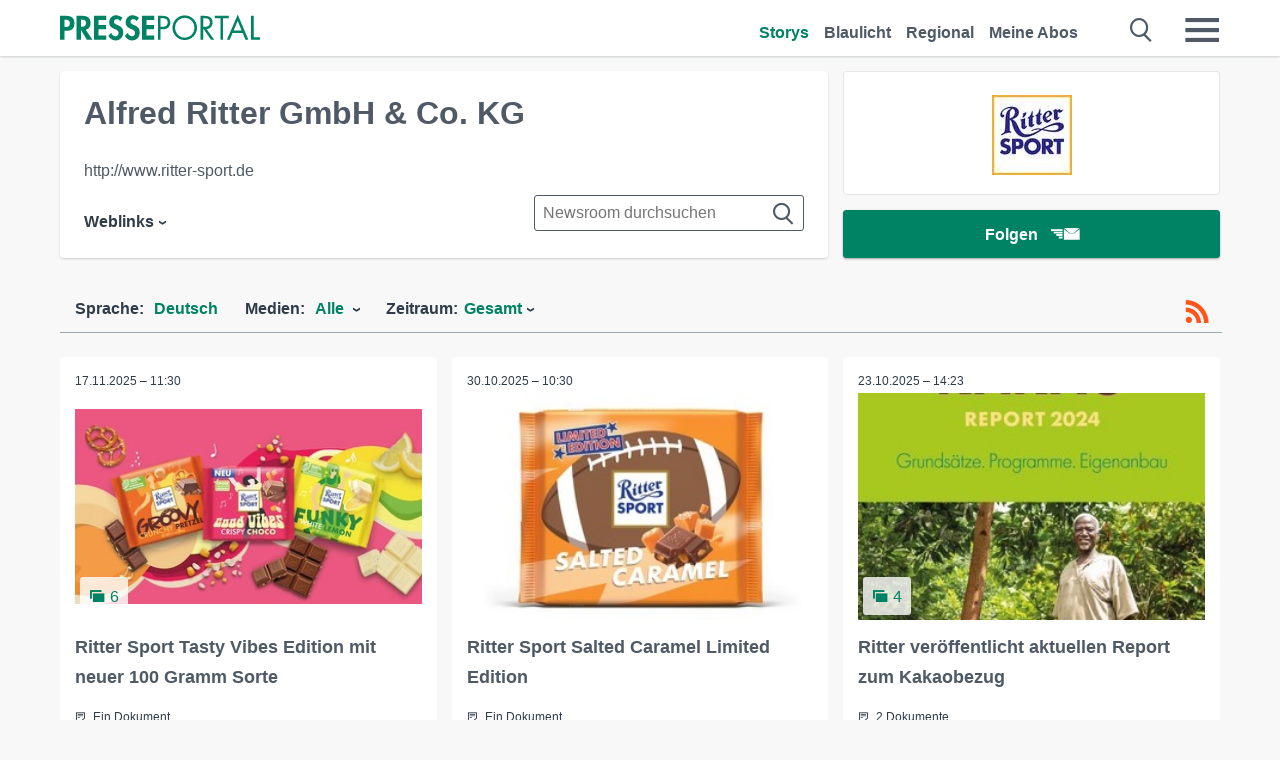

--- FILE ---
content_type: text/html; charset=utf-8
request_url: https://www.presseportal.de/nr/58725
body_size: 14431
content:
<!DOCTYPE html><html class="no-js" lang="de"><head><meta charset="utf-8"><title>27 News von Alfred Ritter GmbH &amp; Co. KG - Pressemeldungen 2026 | Presseportal</title><link rel="preconnect" href="https://cdn.opencmp.net"><link rel="preload" as="font" href="/assets/fonts/newsaktuellIcons-Roman.woff?v=5" crossorigin><link rel='preload' href='https://data-1a8175bc05.presseportal.de/iomm/latest/manager/base/es6/bundle.js' as='script' id='IOMmBundle' crossorigin><link rel='preload' href='https://data-1a8175bc05.presseportal.de/iomm/latest/bootstrap/loader.js' as='script' crossorigin><script type='text/javascript' src="https://data-1a8175bc05.presseportal.de/iomm/latest/bootstrap/loader.js" data-cmp-ab="2" crossorigin></script><meta name="robots" content="index, follow, noarchive, max-image-preview:large" /><meta name="application-name" content="Presseportal" /><meta name="msapplication-TileImage" content="/images/logos/win_de.png" /><meta name="description" content="Alfred Ritter GmbH &amp; Co. KG newsroom: ✓ Ritter Sport Tasty Vibes Edition mit neuer 100 Gramm Sorte ✓ Ritter Sport Salted Caramel Limited Edition ✓ Ritter ver&ouml;ffentlicht aktuellen Report zum Kakaobezug ✓ Genuss schenken mit dem neuen Amicelli Herz" /><meta name="keywords" content="" /><meta property="fb:pages" content="316511985098307,150532168828986" /><link rel="canonical" href="https://www.presseportal.de/nr/58725"><link rel="preconnect" href="https://cache.pressmailing.net"><link rel="alternate" type="application/rss+xml" title="Alfred Ritter GmbH &amp; Co. KG newsroom als RSS-Feed" href="https://www.presseportal.de/rss/pm_58725.rss2?langid=1" ><link rel="apple-touch-icon" href="/images/logos/logo-de-2019-250.png?1" /><link rel="shortcut icon" href="/assets/img/favicons/de.png?4" type="image/ico" />            

<style>.async-hide { opacity: 0 !important} </style><script async type="text/plain" src="https://www.googletagmanager.com/gtag/js?id=G-W2X63P72BD" data-cmp-custom-vendor="1264" data-cmp-script></script><script>var disableStr = 'ga-disable-' + 'UA-1010397-5';if (document.cookie.indexOf(disableStr + '=true') > -1) {window[disableStr] = true;}function gaOptout() {document.cookie = disableStr + '=true; expires=Thu, 31 Dec 2099 23:59:59 UTC; path=/';window[disableStr] = true;}window.dataLayer = window.dataLayer || [];function gtag(){dataLayer.push(arguments);}gtag('js', new Date());gtag('config', 'G-W2X63P72BD', { 'storage': 'none', 'clientId': 'ppa52cd705aed83670ff7e8c1e964c4ba5', 'anonymize_ip': true });class PPLog {#prefix = '';constructor(prefix) {this.#prefix = prefix || '';if(this.#prefix) {this.#prefix = '('+this.#prefix+') ';}this.log('init');}log(text) {}};var ppapp = {debug: false,isMobile: false,tld: 'de',root: 'https://www.presseportal.de/',lang: 'de',isIos: (navigator.platform === 'iPhone'),nacc: '',render: '',dn: false},require = {urlArgs: '0688c0f'};document.onreadystatechange = function () {if (document.readyState === "interactive") {ppapp.isMobile = document.getElementsByTagName('body')[0].className.indexOf('is-mobile') !== -1;if(ppapp.isIos) {var pp_bodyclass = document.getElementsByTagName('body')[0].className;document.getElementsByTagName('body')[0].className = pp_bodyclass + ' is-ios';}}};if (window.adgroupid == undefined) {window.adgroupid = Math.round(Math.random() * 1000);}</script><script async type="text/javascript" src="https://cdn.opencmp.net/tcf-v2/cmp-stub-latest.js" id="open-cmp-stub"  data-domain="presseportal.de"></script>
    <link rel="stylesheet" href="/assets/css/newsroom-de.css?0688c0f">

<!-- portal7 --><meta name="viewport" content="width=device-width, initial-scale=1">
    
    
    <script data-main="/assets/js/page-showroom" src="/assets/js/libs/requirejs/require-min.js?0688c0f" defer></script>
    <style>
    /* For desktop */
    @media (min-width: 721px) {
      .earthday {
        background-image: url('assets/img/PP-Restbudget-Banner_Desktop.jpg');
        background-repeat: no-repeat;
        background-position: center;
        background-size: contain;
        min-height: 150px;
        padding-top:50px;
        margin-top:30px;
        cursor:pointer;
      }
    }

    /* For mobile */
    @media (max-width: 720px) {
      .earthday {
         background-image: url('assets/img/PP-Restbudget-Banner_Mobil.jpg');
         background-repeat: no-repeat;
         background-position: center;
         background-size: contain;
         min-height: 112px;
         padding-top:50px;
         margin-top:30px;
         cursor:pointer;;
      }
    }

    /* For desktop */
        @media (min-width: 721px) {
          .earthday_ch {
            background-image: url('assets/img/PP-Restbudget-Banner_Desktop.jpg');
            background-repeat: no-repeat;
            background-position: center;
            background-size: contain;
            min-height: 150px;
            padding-top:50px;
            margin-top:30px;
            cursor:pointer;
          }
        }

        /* For mobile */
        @media (max-width: 720px) {
          .earthday_ch {
             background-image: url('assets/img/PP-Restbudget-Banner_Mobil.jpg');
             background-repeat: no-repeat;
             background-position: center;
             background-size: contain;
             min-height: 112px;
             padding-top:50px;
             margin-top:30px;
             cursor:pointer;;
          }
        }
    </style>
    <!-- <link rel="stylesheet" href="/assets/css/story-de.css?<?php echo time(); ?>" type="text/css"> -->
</head>
<body class="tld-de"><script type='text/javascript'>IOMm('configure', { st: 'presspor', dn: 'data-1a8175bc05.presseportal.de', mh:5 });IOMm('pageview', { cp: 'de_de_sonstiges' });</script><script type="application/ld+json">{"@context": "https://schema.org","@type": "Organization","name": "Presseportal.de","url": "https://www.presseportal.de","logo": {"@type": "ImageObject","url": "https://www.presseportal.de/assets/img/pp-header-logo-de.png","width": 197,"height": 27},"sameAs": ["https://www.facebook.com/presseportal","https://x.com/na_presseportal","https://www.pinterest.de/presseportalna/","https://www.instagram.com/presseportal.de/"]}</script>



        <div class="header" data-nosnippet><div class="section"><div class="row"><div class="col twelve"><header><a class="event-trigger header-logo" href="https://www.presseportal.de/" title="PRESSEPORTAL Startseite" data-category="header-links" data-action="click" data-label="logo" data-callback="link" data-url="https://www.presseportal.de/" ><svg version="1.1" id="Ebene_1" xmlns="http://www.w3.org/2000/svg" xmlns:xlink="http://www.w3.org/1999/xlink" x="0px" y="0px"
     width="204.9px" height="30.5px" viewBox="0 0 204.9 25.9" style="enable-background:new 0 0 204.9 25.9;" xml:space="preserve" role="img" aria-label="PRESSEPORTAL Logo">
    <title>PRESSEPORTAL</title>
    <desc>Presseportal Logo</desc>
    <g>
        <path class="st0" d="M4.7,25.3H0V1.2h6.4c5.1,0,8.4,2,8.4,7.5c0,5.1-2.8,7.6-7.7,7.6H4.7V25.3z M4.7,12.4h1c2.8,0,4.3-0.6,4.3-3.7
		c0-3.1-1.8-3.6-4.4-3.6H4.7V12.4z"/>
        <path class="st0" d="M33.2,25.3h-5.7l-5.9-9.7h-0.1v9.7h-4.7V1.2h6.4c4.8,0,8.1,2.1,8.1,7.3c0,3.1-1.7,6.1-4.9,6.7L33.2,25.3z
		 M21.6,12.3h0.6c2.6,0,4.4-0.8,4.4-3.7c0-3-1.9-3.6-4.4-3.6h-0.6V12.3z"/>
        <path class="st0" d="M39.5,5.2v5.3h7.5v4.1h-7.5v6.5h7.8v4.1H34.8V1.2h12.5v4.1H39.5z"/>
        <path class="st0" d="M61.7,6.5c-0.9-1.2-2-2-3.6-2c-1.5,0-2.9,1.2-2.9,2.7c0,4.1,9.6,2.4,9.6,10.5c0,4.8-3,8.3-7.9,8.3
		c-3.3,0-5.8-1.9-7.4-4.7l3-3c0.6,1.9,2.3,3.5,4.4,3.5c1.9,0,3.1-1.6,3.1-3.5c0-2.5-2.3-3.2-4.2-3.9c-3.1-1.3-5.4-2.8-5.4-6.6
		c0-4,3-7.2,7-7.2c2.1,0,5.1,1.1,6.6,2.7L61.7,6.5z"/>
        <path class="st0" d="M78.6,6.5c-0.9-1.2-2-2-3.6-2c-1.5,0-2.9,1.2-2.9,2.7c0,4.1,9.6,2.4,9.6,10.5c0,4.8-3,8.3-7.9,8.3
		c-3.3,0-5.8-1.9-7.4-4.7l3-3c0.6,1.9,2.3,3.5,4.4,3.5c1.9,0,3.1-1.6,3.1-3.5c0-2.5-2.3-3.2-4.2-3.9c-3.1-1.3-5.4-2.8-5.4-6.6
		c0-4,3-7.2,7-7.2c2.1,0,5.1,1.1,6.6,2.7L78.6,6.5z"/>
        <path class="st0" d="M88.7,5.2v5.3h7.5v4.1h-7.5v6.5h7.8v4.1H84V1.2h12.5v4.1H88.7z"/>
        <path class="st0" d="M103,25.3h-2.7V1.2h4c2.1,0,4.2,0.1,6,1.3c1.8,1.2,2.7,3.4,2.7,5.5c0,2-0.8,3.9-2.3,5.2
		c-1.6,1.3-3.7,1.6-5.7,1.6h-2V25.3z M103,12.2h1.8c3,0,5.5-0.9,5.5-4.4c0-3.9-3.2-4.2-6.3-4.2h-1V12.2z"/>
        <path class="st0" d="M140.4,13.2c0,6.9-5.7,12.4-12.6,12.4s-12.6-5.5-12.6-12.4c0-6.9,5.7-12.5,12.6-12.5S140.4,6.3,140.4,13.2z
		 M117.9,13.2c0,5.4,4.4,10,9.9,10s9.9-4.5,9.9-10c0-5.5-4.4-10-9.9-10S117.9,7.7,117.9,13.2z"/>
        <path class="st0" d="M146.7,25.3H144V1.2h3.5c4.6,0,8.8,1.2,8.8,6.7c0,3.7-2.3,6.3-6,6.7l7.7,10.8h-3.3l-7.3-10.6h-0.7V25.3z
		 M146.7,12.3h0.8c3,0,6.1-0.6,6.1-4.3c0-4-2.9-4.4-6.1-4.4h-0.8V12.3z"/>
        <path class="st0" d="M167.1,25.3h-2.7V3.6h-5.8V1.2H173v2.5h-5.9V25.3z"/>
        <path class="st0" d="M176.8,18.4l-2.9,6.8H171L182.1,0L193,25.3h-3l-2.8-6.8H176.8z M182,6.3l-4.1,9.7h8.2L182,6.3z"/>
        <path class="st0" d="M198.3,22.8h6.7v2.5h-9.3V1.2h2.7V22.8z"/>
    </g>
</svg>
</a><a class="event-trigger header-icon" href="https://www.presseportal.de/" title="PRESSEPORTAL Startseite" data-category="header-links" data-action="click" data-label="logo" data-callback="link" data-url="https://www.presseportal.de/" ><svg viewBox="0 0 220 220" height="38px" version="1.1" xmlns="http://www.w3.org/2000/svg" xmlns:xlink="http://www.w3.org/1999/xlink" xml:space="preserve" xmlns:serif="http://www.serif.com/" style="fill-rule:evenodd;clip-rule:evenodd;stroke-linejoin:round;stroke-miterlimit:1.41421;" role="img" aria-label="PRESSEPORTAL Logo">
    <title>PRESSEPORTAL</title>
    <desc>Presseportal Logo</desc>
    <g>
        <path d="M218.833,204.033c0,8.718 -7.067,15.784 -15.784,15.784l-187.265,0c-8.718,0 -15.784,-7.066 -15.784,-15.784l0,-187.264c0,-8.718 7.066,-15.785 15.784,-15.785l187.265,0c8.717,0 15.784,7.067 15.784,15.785l0,187.264Z" style="fill:#fff;fill-rule:nonzero;"/>
        <path class="st0" d="M197.604,108.684c0,48.894 -39.637,88.531 -88.531,88.531c-48.895,0 -88.532,-39.637 -88.532,-88.531c0,-48.894 39.637,-88.531 88.532,-88.531c48.894,0 88.531,39.637 88.531,88.531Z"/>
        <path d="M104.915,116.997l6.054,0c17.547,0 27.031,-3.833 27.031,-23.597c0,-19.567 -11.301,-22.39 -27.838,-22.39l-5.247,0l0,45.987Zm0,81.489l-29.649,0l0,-152.087l40.341,0c31.87,0 52.647,12.708 52.647,47.199c0,32.27 -17.547,48.006 -48.616,48.006l-14.723,0l0,56.882Z" style="fill:#fff;fill-rule:nonzero;"/>
    </g>
</svg></a><div class="header-link-mobile-icons away"><ul class="link-list"><li><a href="https://www.presseportal.de/" id="icon-storys" class="event-trigger  active burgermenu-main" title="Storys" data-category="header-link" data-action="click" data-label="icon-storys" data-callback="link" data-url="https://www.presseportal.de/"><span  aria-hidden="true" data-icon="&#xe243;"></span></a></li><li><a href="https://www.presseportal.de/blaulicht/" id="icon-blaulicht" class="event-trigger  burgermenu-main" title="Blaulicht" data-category="header-links" data-action="click" data-label="icon-blaulicht" data-callback="link" data-url="https://www.presseportal.de/blaulicht/"><span  aria-hidden="true" data-icon="&#xe246;"></span></a></li><li><a href="https://www.presseportal.de/regional" id="icon-regional" class="event-trigger burgermenu-main " title="Regional" data-category="header-links" data-action="click" data-label="icon-regional" data-callback="link" data-url="https://www.presseportal.de/regional"><span  aria-hidden="true" data-icon="&#xe245;"></span></a></li><li><a href="https://www.presseportal.de/abo/" id="icon-abo" title="Meine Abos" class="event-trigger burgermenu-main " data-category="header-links" data-action="click" data-label="icon-abo" data-callback="link" data-url="https://www.presseportal.de/abo/"><span  aria-hidden="true" data-icon="&#xe244;"></span></a></li></ul></div><input type="checkbox" id="navigation-mobile_search_new" class="navigation-mobile_search_new invisible navigation-search-checkbox"><input type="checkbox" id="navigation-mobile_checkbox_new" class="navigation-mobile_checkbox_new invisible"><label class="navigation-mobile navigation-mobile-menu" for="navigation-mobile_checkbox_new" aria-label="Menü öffnen" aria-hidden="false"><span  aria-hidden="true" data-icon="&#xe220;"></span></label><label class="navigation-mobile navigation-mobile_label_search " for="navigation-mobile_search_new" aria-label="Suche öffnen" aria-hidden="false"><span  aria-hidden="true" data-icon="&#xe000;"></span></label><nav itemscope itemtype="https://schema.org/SiteNavigationElement"><ul class="header-link"><li itemprop="name"><a itemprop="url" href="https://www.presseportal.de/" class="event-trigger  active" title="Storys" data-category="header-links" data-action="click" data-label="menu-storys" data-callback="link" data-url="https://www.presseportal.de/" >Storys</a></li><li itemprop="name"><a itemprop="url" href="https://www.presseportal.de/blaulicht/" class="event-trigger " title="Blaulicht" data-category="header-links" data-action="click" data-label="menu-blaulicht" data-callback="link" data-url="https://www.presseportal.de/blaulicht/">Blaulicht</a></li><li itemprop="name"><a itemprop="url" href="https://www.presseportal.de/regional" title="Regional" class="event-trigger x-margin " data-category="header-links" data-action="click" data-label="menu-regional" data-callback="link" data-url="https://www.presseportal.de/regional">Regional</a></li><li itemprop="name"><a itemprop="url" href="https://www.presseportal.de/abo/" title="Meine Abos" class="event-trigger x-margin " data-category="header-links" data-action="click" data-label="menu-abo" data-callback="link" data-url="https://www.presseportal.de/abo/">Meine Abos</a></li></ul></nav><div class="no-float"></div><div class="searchbar_new"><form name="search" id="header-search" class="header-search" action="/suche/#q#/storys" data-url-ugly="@suche@#q#@storys"><input type="text" name="q" id="q" value="" placeholder="Gib zum Beispiel eine Postleitzahl ein" class="com-replace-placeholder search-on-hover" /><span  class="icon-close" aria-hidden="true" data-icon="&#xe222;"></span></form></div><div class="col twelve header-link-mobile"><div class="col twelve"><ul class="link-list"><li><a href="https://www.presseportal.de/" class="event-trigger  active burgermenu-main" title="Storys" data-category="header-links" data-action="click" data-label="mobile-storys" data-callback="link" data-url="https://www.presseportal.de/">Storys</a></li><li><a href="https://www.presseportal.de/blaulicht/" class="event-trigger  burgermenu-main" title="Blaulicht" data-category="header-links" data-action="click" data-label="mobile-blaulicht" data-callback="link" data-url="https://www.presseportal.de/blaulicht/">Blaulicht</a></li><li><a href="https://www.presseportal.de/regional" class="event-trigger burgermenu-main " title="Regional" data-category="header-links" data-action="click" data-label="mobile-regional" data-callback="link" data-url="https://www.presseportal.de/regional">Regional</a></li><li><a href="https://www.presseportal.de/abo/" title="Meine Abos" class="event-trigger burgermenu-main " data-category="header-links" data-action="click" data-label="mobile-abo" data-callback="link" data-url="https://www.presseportal.de/abo/">Meine Abos</a></li></ul></div></div><div class="burgermenu_new "><div class="header-list"><nav class="col six" itemscope itemtype="https://schema.org/SiteNavigationElement"><div class="twelve"><b class="mtl">Recherche</b></div><div class="six float-l"><ul class="link-list"><li itemprop="name"><a itemprop="url" href="https://www.presseportal.de/pressemitteilungen" class="burgermenu-main event-trigger" title="Alle Storys" data-category="header-links" data-action="click" data-label="burgermenu-alle-meldungen" data-callback="link" data-url="https://www.presseportal.de/pressemitteilungen">Alle Storys</a></li><li itemprop="name"><a itemprop="url" href="https://www.presseportal.de/trending" class="burgermenu-main event-trigger" title="Beliebte Storys" data-category="header-links" data-action="click" data-label="burgermenu-trending" data-callback="link" data-url="https://www.presseportal.de/trending">Beliebte Storys</a></li></ul></div><div class="six float-l"><ul class="link-list"><li itemprop="name"><a itemprop="url" href="https://www.presseportal.de/katalog" class="burgermenu-main event-trigger" title="Newsrooms A-Z" data-category="header-links" data-action="click" data-label="burgermenu-newsroomsaz" data-callback="link" data-url="https://www.presseportal.de/katalog">Newsrooms A-Z</a></li><li itemprop="name"><a itemprop="url" href="https://www.presseportal.de/blaulicht/dienststellen" class="burgermenu-main event-trigger" title="Alle Dienststellen" data-category="header-links" data-action="click" data-label="burgermenu-dienststellen" data-callback="link" data-url="https://www.presseportal.de/blaulicht/dienststellen">Alle Dienststellen</a></li></ul></div></nav><nav class="col six" itemscope itemtype="https://schema.org/SiteNavigationElement"><div class="twelve"><b class="mtl">Info</b></div><div class="twelve"><ul class="link-list"><li class="twelve"><ul><li itemprop="name"><a itemprop="url" href="https://www.presseportal.de/about" class="burgermenu-main" title="&uuml;ber Presseportal.de">&uuml;ber Presseportal.de</a></li><li itemprop="name"><a itemprop="url" href="https://www.newsaktuell.de/anmelden" class="event-trigger burgermenu-main" data-category="header-links" data-action="click" data-label="meldung_einstellen" data-callback="link" data-url="https://www.newsaktuell.de/anmelden" title="Story/Meldung einstellen">Story/Meldung einstellen</a></li></ul></li></ul></div></nav></div><nav class="header-list" itemscope itemtype="https://schema.org/SiteNavigationElement"><div class="col twelve"><b class="mtl">Themen</b></div><div class="header-topics-desktop mbxl"><div class="col three"><ul><li itemprop="name"><a itemprop="url" href="https://www.presseportal.de/t/auto-verkehr" class="event-trigger burgermenu-category " data-category="header-links" data-action="click" data-label="topic-desktop" data-callback="link" data-url="https://www.presseportal.de/t/auto-verkehr">Auto / Verkehr</a></li><li itemprop="name"><a itemprop="url" href="https://www.presseportal.de/t/bau-immobilien" class="event-trigger burgermenu-category " data-category="header-links" data-action="click" data-label="topic-desktop" data-callback="link" data-url="https://www.presseportal.de/t/bau-immobilien">Bau / Immobilien</a></li><li itemprop="name"><a itemprop="url" href="https://www.presseportal.de/t/fashion-beauty" class="event-trigger burgermenu-category " data-category="header-links" data-action="click" data-label="topic-desktop" data-callback="link" data-url="https://www.presseportal.de/t/fashion-beauty">Fashion / Beauty</a></li><li itemprop="name"><a itemprop="url" href="https://www.presseportal.de/t/finanzen" class="event-trigger burgermenu-category " data-category="header-links" data-action="click" data-label="topic-desktop" data-callback="link" data-url="https://www.presseportal.de/t/finanzen">Finanzen</a></li><li itemprop="name"><a itemprop="url" href="https://www.presseportal.de/t/gesundheit-medizin" class="event-trigger burgermenu-category " data-category="header-links" data-action="click" data-label="topic-desktop" data-callback="link" data-url="https://www.presseportal.de/t/gesundheit-medizin">Gesundheit / Medizin</a></li></ul></div><div class="col three"><ul><li itemprop="name"><a itemprop="url" href="https://www.presseportal.de/t/handel" class="event-trigger burgermenu-category " data-category="header-links" data-action="click" data-label="topic-desktop" data-callback="link" data-url="https://www.presseportal.de/t/handel">Handel</a></li><li itemprop="name"><a itemprop="url" href="https://www.presseportal.de/t/medien-kultur" class="event-trigger burgermenu-category " data-category="header-links" data-action="click" data-label="topic-desktop" data-callback="link" data-url="https://www.presseportal.de/t/medien-kultur">Medien / Kultur</a></li><li itemprop="name"><a itemprop="url" href="https://www.presseportal.de/t/netzwelt" class="event-trigger burgermenu-category " data-category="header-links" data-action="click" data-label="topic-desktop" data-callback="link" data-url="https://www.presseportal.de/t/netzwelt">Netzwelt</a></li><li itemprop="name"><a itemprop="url" href="https://www.presseportal.de/t/panorama" class="event-trigger burgermenu-category " data-category="header-links" data-action="click" data-label="topic-desktop" data-callback="link" data-url="https://www.presseportal.de/t/panorama">Panorama</a></li><li itemprop="name"><a itemprop="url" href="https://www.presseportal.de/t/people" class="event-trigger burgermenu-category " data-category="header-links" data-action="click" data-label="topic-desktop" data-callback="link" data-url="https://www.presseportal.de/t/people">People</a></li></ul></div><div class="col three"><ul><li itemprop="name"><a itemprop="url" href="https://www.presseportal.de/t/politik" class="event-trigger burgermenu-category " data-category="header-links" data-action="click" data-label="topic-desktop" data-callback="link" data-url="https://www.presseportal.de/t/politik">Politik</a></li><li itemprop="name"><a itemprop="url" href="https://www.presseportal.de/t/presseschau" class="event-trigger burgermenu-category " data-category="header-links" data-action="click" data-label="topic-desktop" data-callback="link" data-url="https://www.presseportal.de/t/presseschau">Presseschau</a></li><li itemprop="name"><a itemprop="url" href="https://www.presseportal.de/t/soziales" class="event-trigger burgermenu-category " data-category="header-links" data-action="click" data-label="topic-desktop" data-callback="link" data-url="https://www.presseportal.de/t/soziales">Soziales</a></li><li itemprop="name"><a itemprop="url" href="https://www.presseportal.de/t/sport" class="event-trigger burgermenu-category " data-category="header-links" data-action="click" data-label="topic-desktop" data-callback="link" data-url="https://www.presseportal.de/t/sport">Sport</a></li><li itemprop="name"><a itemprop="url" href="https://www.presseportal.de/t/tourismus-urlaub" class="event-trigger burgermenu-category " data-category="header-links" data-action="click" data-label="topic-desktop" data-callback="link" data-url="https://www.presseportal.de/t/tourismus-urlaub">Tourismus / Urlaub</a></li></ul></div><div class="col three"><ul><li itemprop="name"><a itemprop="url" href="https://www.presseportal.de/t/umwelt" class="event-trigger burgermenu-category " data-category="header-links" data-action="click" data-label="topic-desktop" data-callback="link" data-url="https://www.presseportal.de/t/umwelt">Umwelt</a></li><li itemprop="name"><a itemprop="url" href="https://www.presseportal.de/t/wirtschaft" class="event-trigger burgermenu-category " data-category="header-links" data-action="click" data-label="topic-desktop" data-callback="link" data-url="https://www.presseportal.de/t/wirtschaft">Wirtschaft</a></li><li itemprop="name"><a itemprop="url" href="https://www.presseportal.de/t/wissen-bildung" class="event-trigger burgermenu-category " data-category="header-links" data-action="click" data-label="topic-desktop" data-callback="link" data-url="https://www.presseportal.de/t/wissen-bildung">Wissen / Bildung</a></li><li>&nbsp;</li><li itemprop="name"><a itemprop="url" class="event-trigger" href="https://www.presseportal.de/st/" title="mehr Themen" data-category="header-links" data-action="click" data-label="moretopics-desktop" data-callback="link" data-url="https://www.presseportal.de/st/">mehr Themen <span  aria-hidden="true" data-icon="&#xe015;"></span></a></li></ul></div></div><div class="header-topics-mobile"><div class="col half-width"><ul><li itemprop="name"><a itemprop="url" href="https://www.presseportal.de/t/auto-verkehr" class="event-trigger burgermenu-category " data-category="header-links" data-action="click" data-label="topic-mobile" data-callback="link" data-url="https://www.presseportal.de/t/auto-verkehr">Auto / Verkehr</a></li><li itemprop="name"><a itemprop="url" href="https://www.presseportal.de/t/bau-immobilien" class="event-trigger burgermenu-category " data-category="header-links" data-action="click" data-label="topic-mobile" data-callback="link" data-url="https://www.presseportal.de/t/bau-immobilien">Bau / Immobilien</a></li><li itemprop="name"><a itemprop="url" href="https://www.presseportal.de/t/fashion-beauty" class="event-trigger burgermenu-category " data-category="header-links" data-action="click" data-label="topic-mobile" data-callback="link" data-url="https://www.presseportal.de/t/fashion-beauty">Fashion / Beauty</a></li><li itemprop="name"><a itemprop="url" href="https://www.presseportal.de/t/finanzen" class="event-trigger burgermenu-category " data-category="header-links" data-action="click" data-label="topic-mobile" data-callback="link" data-url="https://www.presseportal.de/t/finanzen">Finanzen</a></li><li itemprop="name"><a itemprop="url" href="https://www.presseportal.de/t/gesundheit-medizin" class="event-trigger burgermenu-category " data-category="header-links" data-action="click" data-label="topic-mobile" data-callback="link" data-url="https://www.presseportal.de/t/gesundheit-medizin">Gesundheit / Medizin</a></li><li itemprop="name"><a itemprop="url" href="https://www.presseportal.de/t/handel" class="event-trigger burgermenu-category " data-category="header-links" data-action="click" data-label="topic-mobile" data-callback="link" data-url="https://www.presseportal.de/t/handel">Handel</a></li><li itemprop="name"><a itemprop="url" href="https://www.presseportal.de/t/medien-kultur" class="event-trigger burgermenu-category " data-category="header-links" data-action="click" data-label="topic-mobile" data-callback="link" data-url="https://www.presseportal.de/t/medien-kultur">Medien / Kultur</a></li><li itemprop="name"><a itemprop="url" href="https://www.presseportal.de/t/netzwelt" class="event-trigger burgermenu-category " data-category="header-links" data-action="click" data-label="topic-mobile" data-callback="link" data-url="https://www.presseportal.de/t/netzwelt">Netzwelt</a></li><li itemprop="name"><a itemprop="url" href="https://www.presseportal.de/t/panorama" class="event-trigger burgermenu-category " data-category="header-links" data-action="click" data-label="topic-mobile" data-callback="link" data-url="https://www.presseportal.de/t/panorama">Panorama</a></li></ul></div><div class="col half-width"><ul><li itemprop="name"><a itemprop="url" href="https://www.presseportal.de/t/people" class="event-trigger burgermenu-category " data-category="header-links" data-action="click" data-label="topic-mobile" data-callback="link" data-url="https://www.presseportal.de/t/people">People</a></li><li itemprop="name"><a itemprop="url" href="https://www.presseportal.de/t/politik" class="event-trigger burgermenu-category " data-category="header-links" data-action="click" data-label="topic-mobile" data-callback="link" data-url="https://www.presseportal.de/t/politik">Politik</a></li><li itemprop="name"><a itemprop="url" href="https://www.presseportal.de/t/presseschau" class="event-trigger burgermenu-category " data-category="header-links" data-action="click" data-label="topic-mobile" data-callback="link" data-url="https://www.presseportal.de/t/presseschau">Presseschau</a></li><li itemprop="name"><a itemprop="url" href="https://www.presseportal.de/t/soziales" class="event-trigger burgermenu-category " data-category="header-links" data-action="click" data-label="topic-mobile" data-callback="link" data-url="https://www.presseportal.de/t/soziales">Soziales</a></li><li itemprop="name"><a itemprop="url" href="https://www.presseportal.de/t/sport" class="event-trigger burgermenu-category " data-category="header-links" data-action="click" data-label="topic-mobile" data-callback="link" data-url="https://www.presseportal.de/t/sport">Sport</a></li><li itemprop="name"><a itemprop="url" href="https://www.presseportal.de/t/tourismus-urlaub" class="event-trigger burgermenu-category " data-category="header-links" data-action="click" data-label="topic-mobile" data-callback="link" data-url="https://www.presseportal.de/t/tourismus-urlaub">Tourismus / Urlaub</a></li><li itemprop="name"><a itemprop="url" href="https://www.presseportal.de/t/umwelt" class="event-trigger burgermenu-category " data-category="header-links" data-action="click" data-label="topic-mobile" data-callback="link" data-url="https://www.presseportal.de/t/umwelt">Umwelt</a></li><li itemprop="name"><a itemprop="url" href="https://www.presseportal.de/t/wirtschaft" class="event-trigger burgermenu-category " data-category="header-links" data-action="click" data-label="topic-mobile" data-callback="link" data-url="https://www.presseportal.de/t/wirtschaft">Wirtschaft</a></li><li itemprop="name"><a itemprop="url" href="https://www.presseportal.de/t/wissen-bildung" class="event-trigger burgermenu-category " data-category="header-links" data-action="click" data-label="topic-mobile" data-callback="link" data-url="https://www.presseportal.de/t/wissen-bildung">Wissen / Bildung</a></li></ul></div><div class="col half-width"><ul></ul></div></div></nav><p class="col twelve burgermenu-more"><a class="event-trigger" href="https://www.presseportal.de/st/" title="mehr Themen" data-category="header-links" data-action="click" data-label="moretopics-mobil" data-callback="link" data-url="https://www.presseportal.de/st/">mehr Themen <span  aria-hidden="true" data-icon="&#xe015;"></span></a></p><nav class="col six mbm" itemscope itemtype="https://schema.org/SiteNavigationElement"><b>Land/Sprache</b><ul class="link-list"><li itemprop="name"><a itemprop="url" href="https://www.presseportal.de/" class="event-trigger active" data-category="header-links" data-action="click" data-label="lang-dehttps://www.presseportal.de/" data-callback="link" data-url="https://www.presseportal.de/">Deutsch</a></li><li itemprop="name"><a itemprop="url" href="https://www.presseportal.de/en/" class="event-trigger" data-category="header-links" data-action="click" data-label="lang-/en/" data-callback="link" data-url="/en/">English</a></li><li itemprop="name"><a itemprop="url" href="https://www.presseportal.ch/de/" class="event-trigger" data-category="header-links" data-action="click" data-label="lang-ch/de/" data-callback="link" data-url="https://www.presseportal.ch/de/">Schweiz</a></li></ul></nav><div class="col six header-apps"><b>Die Presseportal-App</b><a href="https://play.google.com/store/apps/details?id=com.newsaktuell.presseportal" class="logo-market-app event-trigger" data-category="appstorelink" data-action="click" data-label="burgermenu-android" data-callback="link" data-url="https://play.google.com/store/apps/details?id=com.newsaktuell.presseportal"><img  src="/assets/img/badges/google-play-badge-de.png" loading="lazy" alt="Google Play" width="136" height="40" /></a><a href="https://itunes.apple.com/us/app/presseportal/id383873817" class="logo-market-app event-trigger" data-category="appstorelink" data-action="click" data-label="burgermenu-ios" data-callback="link" data-url="https://itunes.apple.com/us/app/presseportal/id383873817"><img  src="/assets/img/badges/badge-app-store-de.png" loading="lazy" alt="App Store" width="135" height="40" /></a></div><div class="no-float"></div></div></header></div></div></div></div>




<main>
    
    <script type="application/ld+json">{"@context": "https://schema.org","@type": "ItemList","mainEntityOfPage":{"@type":"WebPage","@id":"https://www.presseportal.de/nr/58725"},"name": "27 News von Alfred Ritter GmbH & Co. KG - Pressemeldungen 2026 | Presseportal <test>","description": "Alfred Ritter GmbH &amp; Co. KG newsroom: ✓ Ritter Sport Tasty Vibes Edition mit neuer 100 Gramm Sorte
 ✓ Ritter Sport Salted Caramel Limited Edition
 ✓ Ritter ver&ouml;ffentlicht aktuellen Report zum Kakaobezug
 ✓ Genuss schenken mit dem neuen Amicelli Herz <test>","itemListElement": [{"@type": "ListItem","position": 0,"url": "https://www.presseportal.de/pm/58725/6159872"},{"@type": "ListItem","position": 1,"url": "https://www.presseportal.de/pm/58725/6148138"},{"@type": "ListItem","position": 2,"url": "https://www.presseportal.de/pm/58725/6143903"},{"@type": "ListItem","position": 3,"url": "https://www.presseportal.de/pm/58725/6143576"},{"@type": "ListItem","position": 4,"url": "https://www.presseportal.de/pm/58725/6138870"},{"@type": "ListItem","position": 5,"url": "https://www.presseportal.de/pm/58725/6125039"},{"@type": "ListItem","position": 6,"url": "https://www.presseportal.de/pm/58725/6092116"},{"@type": "ListItem","position": 7,"url": "https://www.presseportal.de/pm/58725/6085610"},{"@type": "ListItem","position": 8,"url": "https://www.presseportal.de/pm/58725/6039925"},{"@type": "ListItem","position": 9,"url": "https://www.presseportal.de/pm/58725/6034453"},{"@type": "ListItem","position": 10,"url": "https://www.presseportal.de/pm/58725/6032673"},{"@type": "ListItem","position": 11,"url": "https://www.presseportal.de/pm/58725/6008544"},{"@type": "ListItem","position": 12,"url": "https://www.presseportal.de/pm/58725/6000193"},{"@type": "ListItem","position": 13,"url": "https://www.presseportal.de/pm/58725/5972569"},{"@type": "ListItem","position": 14,"url": "https://www.presseportal.de/pm/58725/5960929"},{"@type": "ListItem","position": 15,"url": "https://www.presseportal.de/pm/58725/5956263"},{"@type": "ListItem","position": 16,"url": "https://www.presseportal.de/pm/58725/5926603"},{"@type": "ListItem","position": 17,"url": "https://www.presseportal.de/pm/58725/5916585"},{"@type": "ListItem","position": 18,"url": "https://www.presseportal.de/pm/58725/5893977"},{"@type": "ListItem","position": 19,"url": "https://www.presseportal.de/pm/58725/5883602"},{"@type": "ListItem","position": 20,"url": "https://www.presseportal.de/pm/58725/5863024"},{"@type": "ListItem","position": 21,"url": "https://www.presseportal.de/pm/58725/5856458"},{"@type": "ListItem","position": 22,"url": "https://www.presseportal.de/pm/58725/5826383"},{"@type": "ListItem","position": 23,"url": "https://www.presseportal.de/pm/58725/5739567"},{"@type": "ListItem","position": 24,"url": "https://www.presseportal.de/pm/58725/5728205"},{"@type": "ListItem","position": 25,"url": "https://www.presseportal.de/pm/58725/5703049"},{"@type": "ListItem","position": 26,"url": "https://www.presseportal.de/pm/58725/5698655"}]}</script>


    
            <div class="section">
                            <div class="row">
                    <div class="col four float-r">

    <div class="newsroom-logo ">
      <div class="newsroom-head-logo">
          <img  src="https://cache.pressmailing.net/thumbnail/big/32df64be-22e0-4c4d-8ba1-dfe4f464a465/logo" alt="Alfred Ritter GmbH &amp; Co. KG" />
      </div>
    </div>

  <div class="newsroom-cta tac alert-area-wrapper-fixed-mobile">
      <div class="alert-area action-toolbar"><a href="#" class="btn btn-full-width cta event-trigger " data-action="openform-list-click" data-category="newsroom-abo" data-label="58725">Folgen<span  class="alert-button-icon" aria-hidden="true" data-icon="&#xe225;"></span></a><script>
    ppapp.labels = ppapp.labels || {};
    ppapp.labels.tx_abo_headline = 'Abonnieren';
    </script><div id="alert-form" class="ui-overlay alert-form" ><div class="ui-overlay-inner"><div class="ui-overlay-content"><div class="ui-overlay-subtitle">Keine Story von Alfred Ritter GmbH & Co. KG mehr verpassen.</div><form action="https://www.presseportal.de/alert/index.htx?mode=new" method="POST" name="sendmail"><input type="hidden" name="data" value="58725"/><input type="hidden" name="storiesLang" value="de"/><input type="hidden" name="type" value="newsroom"/><script>
                         ppapp.labels = ppapp.labels || {};
                         ppapp.labels.error_mail = 'Bitte geben Sie eine g&uuml;ltige E-Mail-Adresse an.';
                         ppapp.labels.error_connect = '';
                         ppapp.labels.push_mail = '';
                     </script><input type="text" id="email" name="email" class="alert-plain-input com-replace-placeholder alert-box-email" value="" placeholder="Ihre E-Mail-Adresse"  /><div class="cf"><input type="button" class="btn alert-button alert-box-button event-trigger" value="Jetzt folgen" data-category="newsroom-abo" data-action="list-click" data-label="58725" /></div><div class="alert-form-info"><a class="alert-form-info-link" href="/abo#info" target="_blank">Warum muss ich meine Email-Adresse eingeben?</a></div></form></div></div></div></div>
  </div>
</div>

<div class="col eight card newsroom float-r">

  <h1 class="newsroom-title">Alfred Ritter GmbH &amp; Co. KG</h1>

  <div class="newsroom-extra" data-nosnippet>

        <p><a title="Zur Homepage von Alfred Ritter GmbH &amp; Co. KG" href="http://www.ritter-sport.de" target="_blank" rel="noopener">http://www.ritter-sport.de</a></p>
    

    



<ul class="dropdown">
      <li>Weblinks<ul class="sub-dropdown"><li><a href="http://www.ritter-sport.de" title="Website Homepage" target="_blank" rel="noopener">Homepage</a></li></ul></li>
  
  
  </ul>
  </div>

  <div class="newsroom-search">
    <form action="/nr/58725" method="get" name="search" id="newsroom-search" autocomplete="off">
        <!--<input type="hidden" name="company_id" value="58725" />-->
        <input type="text" name="search" value="" placeholder="Newsroom durchsuchen" autocomplete="off" class="search-on-hover" aria-label="Suche im Newsrooms"/>
        <span  class="icon-search" aria-hidden="true" data-icon="&#xe000;"></span>
    </form>
</div>

</div>

                </div>
            
            <div class="event-trigger storyliste-wrapper" data-category="storyliste-newsroom" data-action="tile-click" data-label="meldung" data-callback="link" data-child="article.news">
                                    




    <div class="row mbxl sticky sticky-filterrow" id="sticky-filterrow"><div class="col twelve"><div class="filter-wrap "><div class="filter-mobile-button  event-trigger" data-category="filter" data-action="click" data-label="open-mobile-filters"><span  aria-hidden="true" data-icon="&#xe241;"></span>Filtern</div><div class="minifeed"><a class="event-trigger" href="https://www.presseportal.de/rss/pm_58725.rss2?langid=1" rel="alternate" type="application/rss+xml" title="RSS abonnieren" data-category="minifeed" data-action="click" data-label="rss" data-callback="link" data-url="https://www.presseportal.de/rss/pm_58725.rss2?langid=1" aria-label="RSS-Feed"><span  class="rss" aria-hidden="true" data-icon="&#xe230;"></span></a></div>

<ul class="filter dropdown ">
                    
                                    
        <li class="no-children">
                            <span class="filter-dropdown-headline">Sprache:</span>
                <div class="filter-dropdown">
                    <span class="filter-dropdown-selected">Deutsch</span>

                                    </div>

                    </li>

                    
                                    
        <li >
                            <span class="filter-dropdown-headline">Medien:</span>
                <div class="filter-dropdown">
                    <span class="filter-dropdown-selected">Alle</span>

                                            <ul class="sub-dropdown">
                                                                                                                                                                <li class=" active"><a href="/nr/58725" class="filter-item active" title="Alle">Alle</a>
                                </li>
                                                                                                                                                                <li class=""><a href="/nr/58725/bild" class="filter-item" title="Bilder">Bilder</a>
                                </li>
                                                                                                                                                                <li class=""><a href="/nr/58725/dokument" class="filter-item" title="Dokumente">Dokumente</a>
                                </li>
                            
                                                    </ul>

                                                            </div>

                    </li>

    
    <li class="datepicker-mobile"><span class="filter-dropdown-headline">Zeitraum:</span><div class="filter-dropdown"><ul class="sub-dropdown">            <li class="active">
            <a class="filter-item  active event-trigger" title="Alle" data-category="datefilter" data-action="click" data-label="neueste" data-url-ugly="@nr@58725#tilelist" data-callback="link">Alle</a>
        </li>
            <li class="">
            <a class="filter-item  event-trigger" title="Gestern" data-category="datefilter" data-action="click" data-label="gestern" data-url-ugly="@nr@58725?startDate=2026-01-17&amp;endDate=2026-01-17" data-callback="link">Gestern</a>
        </li>
            <li class="">
            <a class="filter-item  event-trigger" title="Letzte 7 Tage" data-category="datefilter" data-action="click" data-label="letzte7" data-url-ugly="@nr@58725?startDate=2026-01-11&amp;endDate=2026-01-18" data-callback="link">Letzte 7 Tage</a>
        </li>
            <li class="">
            <a class="filter-item  event-trigger" title="" data-category="datefilter" data-action="click" data-label="monat" data-url-ugly="@nr@58725?startDate=2026-01-01&amp;endDate=2026-01-18" data-callback="link"></a>
        </li>
    </ul></div></li><li class="datepicker-desktop" id="datepicker-desktop">Zeitraum:<div class="filter-dropdown"><span class="filter-dropdown-selected">Gesamt</span><div class="sub-dropdown" id="datepicker-desktop-container">    <div class="datepicker-shortlinks">
                    <a class="btn  event-trigger" title="Gestern" data-category="datefilter" data-action="click" data-label="gestern" data-url-ugly="@nr@58725?startDate=2026-01-17&amp;endDate=2026-01-17" data-callback="link">Gestern</a>
                    <a class="btn  event-trigger" title="Letzte 7 Tage" data-category="datefilter" data-action="click" data-label="letzte7" data-url-ugly="@nr@58725?startDate=2026-01-11&amp;endDate=2026-01-18" data-callback="link">Letzte 7 Tage</a>
                    <a class="btn  event-trigger" title="" data-category="datefilter" data-action="click" data-label="monat" data-url-ugly="@nr@58725?startDate=2026-01-01&amp;endDate=2026-01-18" data-callback="link"></a>
            </div>
<div class="datepicker-form"><form name="date" data-url-without-pagination="/nr/58725"><div class="datepicker-calendar" id="datepicker-calendar" data-date-format="yyyy-mm-dd"></div><div class="datepicker-options"><div class="datepicker-label">Von</div><div class="datepicker-start"><input type='text' class="datepicker-start-day com-replace-placeholder" aria-label="Tag Anfangsdatum" name="startDate-day" id="startDate-day" placeholder="DD" maxlength="2"  /><input type='text' class="datepicker-start-month com-replace-placeholder" aria-label="Monat Anfangsdatum" name="startDate-month" id="startDate-month" placeholder="MM" maxlength="2"  /><input type='text' class="datepicker-start-year com-replace-placeholder" aria-label="Jahr Anfangsdatum" name="startDate-year" id="startDate-year" placeholder="YYYY" maxlength="4"  /></div><div class="datepicker-label">Bis</div><div class="datepicker-end"><input type='text' class="datepicker-end-day com-replace-placeholder" aria-label="Tag Enddatum" name="endDate-day" id="endDate-day" placeholder="DD" maxlength="2"  /><input type='text' class="datepicker-end-month com-replace-placeholder" aria-label="Monat Enddatum" name="endDate-month" id="endDate-month" placeholder="MM" maxlength="2"  /><input type='text' class="datepicker-end-year com-replace-placeholder" aria-label="Jahr Enddatum" name="endDate-year" id="endDate-year" placeholder="YYYY" maxlength="4"  /></div><input type="button" class="btn" value="Filtern" id="datepicker-submit" /><div class="datepicker-reset">Zur&uuml;cksetzen</div></div></form></div></div></div></li></ul>
</div></div></div>
                
                
<ul class="article-list row row-homepage"><li class="col four "><article class="news" data-url-ugly="https:@@www.presseportal.de@pm@58725@6159872" data-label="6159872"><div class="news-meta"><div class="date">17.11.2025 &ndash; 11:30</div></div><div class="news-img-container"><div class="news-img"><img  src="https://cache.pressmailing.net/thumbnail/liste/e4fe331e-1e83-4089-b40a-8a0839ef689c/alfred-ritter-gmbh-co-kg-ritter-sport-tasty-vibes-edition-mit-neuer-100-gramm-sorte" loading="lazy" alt="Alfred Ritter GmbH &amp; Co. KG: Ritter Sport Tasty Vibes Edition mit neuer 100 Gramm Sorte" title="Alfred Ritter GmbH &amp; Co. KG: Ritter Sport Tasty Vibes Edition mit neuer 100 Gramm Sorte" class="landscape img-wide" width="290" height="190" /></div><div class="media-indicator-wrapper"><div class="media-indicator"><span  aria-hidden="true" data-icon="&#xe208;"></span><span class="media-indicator-count sans">6</span></div></div></div><h3 class="news-headline-clamp"><a href="https://www.presseportal.de/pm/58725/6159872" title="Ritter Sport Tasty Vibes Edition mit neuer 100 Gramm Sorte"><span>Ritter Sport Tasty Vibes Edition mit neuer 100 Gramm Sorte</span></a></h3><div title="Ritter Sport Tasty Vibes Edition mit neuer 100 Gramm Sorte" class="news-document"><span  aria-hidden="true" data-icon="&#xe211;"></span>Ein Dokument</div><div class="news-morelink event-trigger no-child-trigger" data-callback="link" data-url-ugly="https:@@www.presseportal.de@pm@58725@6159872" data-label="meldung" data-category="tile-more" data-action="click">mehr <span  aria-hidden="true" data-icon="&#xe015;"></span></div><div class="no-float"></div></article>
</li><li class="col four "><article class="news" data-url-ugly="https:@@www.presseportal.de@pm@58725@6148138" data-label="6148138"><div class="news-meta"><div class="date">30.10.2025 &ndash; 10:30</div></div><div class="news-img-container"><div class="news-img"><img  src="https://cache.pressmailing.net/thumbnail/liste/889a1777-3dd7-4ea4-9fca-eedcafb02cac/alfred-ritter-gmbh-co-kg-ritter-sport-salted-caramel-limited-edition?crop=0,8,290,190" loading="lazy" alt="Alfred Ritter GmbH &amp; Co. KG: Ritter Sport Salted Caramel Limited Edition" title="Alfred Ritter GmbH &amp; Co. KG: Ritter Sport Salted Caramel Limited Edition" class="landscape" width="290" height="190" /></div><div class="media-indicator-wrapper"></div></div><h3 class="news-headline-clamp"><a href="https://www.presseportal.de/pm/58725/6148138" title="Ritter Sport Salted Caramel Limited Edition"><span>Ritter Sport Salted Caramel Limited Edition</span></a></h3><div title="Ritter Sport Salted Caramel Limited Edition" class="news-document"><span  aria-hidden="true" data-icon="&#xe211;"></span>Ein Dokument</div><div class="news-morelink event-trigger no-child-trigger" data-callback="link" data-url-ugly="https:@@www.presseportal.de@pm@58725@6148138" data-label="meldung" data-category="tile-more" data-action="click">mehr <span  aria-hidden="true" data-icon="&#xe015;"></span></div><div class="no-float"></div></article>
</li><li class="col four "><article class="news" data-url-ugly="https:@@www.presseportal.de@pm@58725@6143903" data-label="6143903"><div class="news-meta"><div class="date">23.10.2025 &ndash; 14:23</div></div><div class="news-img-container"><div class="news-img"><img  src="https://cache.pressmailing.net/thumbnail/liste/0ee11471-076c-47fd-950e-f577d7c8be08/alfred-ritter-gmbh-co-kg-ritter-veroeffentlicht-aktuellen-report-zum-kakaobezug?crop=0,110,290,190" loading="lazy" alt="Alfred Ritter GmbH &amp; Co. KG: Ritter ver&ouml;ffentlicht aktuellen Report zum Kakaobezug" title="Alfred Ritter GmbH &amp; Co. KG: Ritter ver&ouml;ffentlicht aktuellen Report zum Kakaobezug" class="landscape" width="290" height="190" /></div><div class="media-indicator-wrapper"><div class="media-indicator"><span  aria-hidden="true" data-icon="&#xe208;"></span><span class="media-indicator-count sans">4</span></div></div></div><h3 class="news-headline-clamp"><a href="https://www.presseportal.de/pm/58725/6143903" title="Ritter veröffentlicht aktuellen Report zum Kakaobezug"><span>Ritter veröffentlicht aktuellen Report zum Kakaobezug</span></a></h3><div title="Ritter veröffentlicht aktuellen Report zum Kakaobezug" class="news-document"><span  aria-hidden="true" data-icon="&#xe211;"></span>2 Dokumente</div><div class="news-morelink event-trigger no-child-trigger" data-callback="link" data-url-ugly="https:@@www.presseportal.de@pm@58725@6143903" data-label="meldung" data-category="tile-more" data-action="click">mehr <span  aria-hidden="true" data-icon="&#xe015;"></span></div><div class="no-float"></div></article>
</li><li class="no-float"></li><li class="col four "><article class="news" data-url-ugly="https:@@www.presseportal.de@pm@58725@6143576" data-label="6143576"><div class="news-meta"><div class="date">23.10.2025 &ndash; 10:30</div></div><div class="news-img-container"><div class="news-img"><img  src="https://cache.pressmailing.net/thumbnail/liste/c3b2af1f-4a14-476e-bc2a-79c7277d2b13/alfred-ritter-gmbh-co-kg-genuss-schenken-mit-dem-neuen-amicelli-herz?crop=0,7,290,190" loading="lazy" alt="Alfred Ritter GmbH &amp; Co. KG: Genuss schenken mit dem neuen Amicelli Herz" title="Alfred Ritter GmbH &amp; Co. KG: Genuss schenken mit dem neuen Amicelli Herz" class="landscape" width="290" height="190" /></div><div class="media-indicator-wrapper"><div class="media-indicator"><span  aria-hidden="true" data-icon="&#xe208;"></span><span class="media-indicator-count sans">2</span></div></div></div><h3 class="news-headline-clamp"><a href="https://www.presseportal.de/pm/58725/6143576" title="Genuss schenken mit dem neuen Amicelli Herz"><span>Genuss schenken mit dem neuen Amicelli Herz</span></a></h3><div title="Genuss schenken mit dem neuen Amicelli Herz" class="news-document"><span  aria-hidden="true" data-icon="&#xe211;"></span>Ein Dokument</div><div class="news-morelink event-trigger no-child-trigger" data-callback="link" data-url-ugly="https:@@www.presseportal.de@pm@58725@6143576" data-label="meldung" data-category="tile-more" data-action="click">mehr <span  aria-hidden="true" data-icon="&#xe015;"></span></div><div class="no-float"></div></article>
</li><li class="col four "><article class="news" data-url-ugly="https:@@www.presseportal.de@pm@58725@6138870" data-label="6138870"><div class="news-meta"><div class="date">16.10.2025 &ndash; 10:30</div></div><div class="news-img-container"><div class="news-img"><img  src="https://cache.pressmailing.net/thumbnail/liste/1221ebfa-5ccc-4356-a725-b590a6404e44/alfred-ritter-gmbh-co-kg-neu-zum-veganuary-2026-ritter-sport-vegan-tropical-coconut?crop=0,4,290,190" loading="lazy" alt="Alfred Ritter GmbH &amp; Co. KG: Neu zum Veganuary 2026: Ritter Sport Vegan Tropical Coconut" title="Alfred Ritter GmbH &amp; Co. KG: Neu zum Veganuary 2026: Ritter Sport Vegan Tropical Coconut" class="landscape" width="290" height="190" /></div><div class="media-indicator-wrapper"><div class="media-indicator"><span  aria-hidden="true" data-icon="&#xe208;"></span><span class="media-indicator-count sans">3</span></div></div></div><h3 class="news-headline-clamp"><a href="https://www.presseportal.de/pm/58725/6138870" title="Neu zum Veganuary 2026: Ritter Sport Vegan Tropical Coconut"><span>Neu zum Veganuary 2026: Ritter Sport Vegan Tropical Coconut</span></a></h3><div title="Neu zum Veganuary 2026: Ritter Sport Vegan Tropical Coconut" class="news-document"><span  aria-hidden="true" data-icon="&#xe211;"></span>Ein Dokument</div><div class="news-morelink event-trigger no-child-trigger" data-callback="link" data-url-ugly="https:@@www.presseportal.de@pm@58725@6138870" data-label="meldung" data-category="tile-more" data-action="click">mehr <span  aria-hidden="true" data-icon="&#xe015;"></span></div><div class="no-float"></div></article>
</li><li class="col four "><article class="news" data-url-ugly="https:@@www.presseportal.de@pm@58725@6125039" data-label="6125039"><div class="news-meta"><div class="date">25.09.2025 &ndash; 10:00</div></div><div class="news-img-container"><div class="news-img"><img  src="https://cache.pressmailing.net/thumbnail/liste/1de96d5f-a32c-4c98-b0eb-775bd2f8f0d4/alfred-ritter-gmbh-co-kg-einfach-unwiderstehlich-matcha-trifft-erdbeere?crop=0,28,290,190" loading="lazy" alt="Alfred Ritter GmbH &amp; Co. KG: Einfach unwiderstehlich: Matcha trifft Erdbeere" title="Alfred Ritter GmbH &amp; Co. KG: Einfach unwiderstehlich: Matcha trifft Erdbeere" class="landscape" width="290" height="190" /></div><div class="media-indicator-wrapper"><div class="media-indicator"><span  aria-hidden="true" data-icon="&#xe208;"></span><span class="media-indicator-count sans">2</span></div></div></div><h3 class="news-headline-clamp"><a href="https://www.presseportal.de/pm/58725/6125039" title="Einfach unwiderstehlich: Matcha trifft Erdbeere"><span>Einfach unwiderstehlich: Matcha trifft Erdbeere</span></a></h3><div title="Einfach unwiderstehlich: Matcha trifft Erdbeere" class="news-document"><span  aria-hidden="true" data-icon="&#xe211;"></span>Ein Dokument</div><div class="news-morelink event-trigger no-child-trigger" data-callback="link" data-url-ugly="https:@@www.presseportal.de@pm@58725@6125039" data-label="meldung" data-category="tile-more" data-action="click">mehr <span  aria-hidden="true" data-icon="&#xe015;"></span></div><div class="no-float"></div></article>
</li><li class="no-float"></li></ul><div class="row"><div class="col twelve"><div id="traffective-ad-Billboard_1" style="display:none;" class="pp-trf-Billboard_1 Billboard_1"></div></div></div><ul class="article-list row"><li class="no-float"></li><li class="col four "><article class="news" data-url-ugly="https:@@www.presseportal.de@pm@58725@6092116" data-label="6092116"><div class="news-meta"><div class="date">07.08.2025 &ndash; 10:30</div></div><div class="news-img-container"><div class="news-img"><img  src="https://cache.pressmailing.net/thumbnail/liste/ac78183f-806c-47b7-b318-db1333d25039/alfred-ritter-gmbh-co-kg-das-ritter-sport-weihnachtssortiment-2025?crop=0,10,290,190" loading="lazy" alt="Alfred Ritter GmbH &amp; Co. KG: Das Ritter Sport Weihnachtssortiment 2025" title="Alfred Ritter GmbH &amp; Co. KG: Das Ritter Sport Weihnachtssortiment 2025" class="landscape" width="290" height="190" /></div><div class="media-indicator-wrapper"><div class="media-indicator"><span  aria-hidden="true" data-icon="&#xe208;"></span><span class="media-indicator-count sans">9</span></div></div></div><h3 class="news-headline-clamp"><a href="https://www.presseportal.de/pm/58725/6092116" title="Das Ritter Sport Weihnachtssortiment 2025"><span>Das Ritter Sport Weihnachtssortiment 2025</span></a></h3><div title="Das Ritter Sport Weihnachtssortiment 2025" class="news-document"><span  aria-hidden="true" data-icon="&#xe211;"></span>Ein Dokument</div><div class="news-morelink event-trigger no-child-trigger" data-callback="link" data-url-ugly="https:@@www.presseportal.de@pm@58725@6092116" data-label="meldung" data-category="tile-more" data-action="click">mehr <span  aria-hidden="true" data-icon="&#xe015;"></span></div><div class="no-float"></div></article>
</li><li class="col four "><article class="news" data-url-ugly="https:@@www.presseportal.de@pm@58725@6085610" data-label="6085610"><div class="news-meta"><div class="date">28.07.2025 &ndash; 13:30</div></div><div class="news-img-container"><div class="news-img"><img  src="https://cache.pressmailing.net/thumbnail/liste/f70be3a2-18e1-41be-8c2f-5a1aeb9fb9e1/alfred-ritter-gmbh-co-kg-ritter-sport-winteredition-2025-mit-zwei-neuen-sorten?crop=0,8,290,190" loading="lazy" alt="Alfred Ritter GmbH &amp; Co. KG: Ritter Sport Winteredition 2025 mit zwei neuen Sorten" title="Alfred Ritter GmbH &amp; Co. KG: Ritter Sport Winteredition 2025 mit zwei neuen Sorten" class="landscape" width="290" height="190" /></div><div class="media-indicator-wrapper"><div class="media-indicator"><span  aria-hidden="true" data-icon="&#xe208;"></span><span class="media-indicator-count sans">3</span></div></div></div><h3 class="news-headline-clamp"><a href="https://www.presseportal.de/pm/58725/6085610" title="Ritter Sport Winteredition 2025 mit zwei neuen Sorten"><span>Ritter Sport Winteredition 2025 mit zwei neuen Sorten</span></a></h3><div title="Ritter Sport Winteredition 2025 mit zwei neuen Sorten" class="news-document"><span  aria-hidden="true" data-icon="&#xe211;"></span>Ein Dokument</div><div class="news-morelink event-trigger no-child-trigger" data-callback="link" data-url-ugly="https:@@www.presseportal.de@pm@58725@6085610" data-label="meldung" data-category="tile-more" data-action="click">mehr <span  aria-hidden="true" data-icon="&#xe015;"></span></div><div class="no-float"></div></article>
</li><li class="col four "><article class="news" data-url-ugly="https:@@www.presseportal.de@pm@58725@6039925" data-label="6039925"><div class="news-meta"><div class="date">22.05.2025 &ndash; 10:30</div></div><div class="news-img-container"><div class="news-img"><img  src="https://cache.pressmailing.net/thumbnail/liste/9fe58e6c-6cbd-4683-b7bb-c438bfc0f564/alfred-ritter-gmbh-co-kg-neu-ritter-sport-roasted-peanut-100-gramm" loading="lazy" alt="Alfred Ritter GmbH &amp; Co. KG: Neu: Ritter Sport Roasted Peanut 100 Gramm" title="Alfred Ritter GmbH &amp; Co. KG: Neu: Ritter Sport Roasted Peanut 100 Gramm" class="landscape img-wide" width="290" height="190" /></div><div class="media-indicator-wrapper"><div class="media-indicator"><span  aria-hidden="true" data-icon="&#xe208;"></span><span class="media-indicator-count sans">2</span></div></div></div><h3 class="news-headline-clamp"><a href="https://www.presseportal.de/pm/58725/6039925" title="Neu: Ritter Sport Roasted Peanut 100 Gramm"><span>Neu: Ritter Sport Roasted Peanut 100 Gramm</span></a></h3><div title="Neu: Ritter Sport Roasted Peanut 100 Gramm" class="news-document"><span  aria-hidden="true" data-icon="&#xe211;"></span>Ein Dokument</div><div class="news-morelink event-trigger no-child-trigger" data-callback="link" data-url-ugly="https:@@www.presseportal.de@pm@58725@6039925" data-label="meldung" data-category="tile-more" data-action="click">mehr <span  aria-hidden="true" data-icon="&#xe015;"></span></div><div class="no-float"></div></article>
</li><li class="no-float"></li></ul>


    <ul class="article-list row"><li class="no-float"></li><li class="col four "><article class="news" data-url-ugly="https:@@www.presseportal.de@pm@58725@6034453" data-label="6034453"><div class="news-meta"><div class="date">15.05.2025 &ndash; 10:01</div></div><div class="news-img-container"><div class="news-img"><img  src="https://cache.pressmailing.net/thumbnail/liste/0c955f78-6e14-42a7-a3db-a8d99eb784d3/alfred-ritter-gmbh-co-kg-exklusiv-und-streng-limitiert-ritter-sport-mermaid?crop=0,50,290,190" loading="lazy" alt="Alfred Ritter GmbH &amp; Co. KG: Exklusiv und streng limitiert: Ritter Sport Mermaid" title="Alfred Ritter GmbH &amp; Co. KG: Exklusiv und streng limitiert: Ritter Sport Mermaid" class="landscape" width="290" height="190" /></div><div class="media-indicator-wrapper"><div class="media-indicator"><span  aria-hidden="true" data-icon="&#xe208;"></span><span class="media-indicator-count sans">2</span></div></div></div><h3 class="news-headline-clamp"><a href="https://www.presseportal.de/pm/58725/6034453" title="Exklusiv und streng limitiert: Ritter Sport Mermaid"><span>Exklusiv und streng limitiert: Ritter Sport Mermaid</span></a></h3><div title="Exklusiv und streng limitiert: Ritter Sport Mermaid" class="news-document"><span  aria-hidden="true" data-icon="&#xe211;"></span>Ein Dokument</div><div class="news-morelink event-trigger no-child-trigger" data-callback="link" data-url-ugly="https:@@www.presseportal.de@pm@58725@6034453" data-label="meldung" data-category="tile-more" data-action="click">mehr <span  aria-hidden="true" data-icon="&#xe015;"></span></div><div class="no-float"></div></article>
</li><li class="col four "><article class="news" data-url-ugly="https:@@www.presseportal.de@pm@58725@6032673" data-label="6032673"><div class="news-meta"><div class="date">13.05.2025 &ndash; 10:30</div></div><div class="news-img-container"><div class="news-img"><img  src="https://cache.pressmailing.net/thumbnail/liste/35d7d92d-10e1-4c46-9936-e36d9fba5203/alfred-ritter-gmbh-co-kg-wanderausstellung-klimaflucht-macht-station-in-waldenbuch?crop=0,179,290,190" loading="lazy" alt="Alfred Ritter GmbH &amp; Co. KG: Wanderausstellung Klimaflucht macht Station in Waldenbuch" title="Alfred Ritter GmbH &amp; Co. KG: Wanderausstellung Klimaflucht macht Station in Waldenbuch" class="landscape" width="290" height="190" /></div><div class="media-indicator-wrapper"><div class="media-indicator"><span  aria-hidden="true" data-icon="&#xe208;"></span><span class="media-indicator-count sans">4</span></div></div></div><h3 class="news-headline-clamp"><a href="https://www.presseportal.de/pm/58725/6032673" title="Wanderausstellung Klimaflucht macht Station in Waldenbuch"><span>Wanderausstellung Klimaflucht macht Station in Waldenbuch</span></a></h3><div title="Wanderausstellung Klimaflucht macht Station in Waldenbuch" class="news-document"><span  aria-hidden="true" data-icon="&#xe211;"></span>Ein Dokument</div><div class="news-morelink event-trigger no-child-trigger" data-callback="link" data-url-ugly="https:@@www.presseportal.de@pm@58725@6032673" data-label="meldung" data-category="tile-more" data-action="click">mehr <span  aria-hidden="true" data-icon="&#xe015;"></span></div><div class="no-float"></div></article>
</li><li class="col four "><article class="news" data-url-ugly="https:@@www.presseportal.de@pm@58725@6008544" data-label="6008544"><div class="news-meta"><div class="date">08.04.2025 &ndash; 10:30</div></div><div class="news-img-container"><div class="news-img"><img  src="https://cache.pressmailing.net/thumbnail/liste/a6a2835f-9c17-4d3e-9681-c936ae8a1fda/alfred-ritter-gmbh-co-kg-chocolate-scorecard-2025-erneute-top-platzierung-fuer-ritter-sport?crop=0,1,290,190" loading="lazy" alt="Alfred Ritter GmbH &amp; Co. KG: Chocolate Scorecard 2025: Erneute Top-Platzierung f&uuml;r Ritter Sport" title="Alfred Ritter GmbH &amp; Co. KG: Chocolate Scorecard 2025: Erneute Top-Platzierung f&uuml;r Ritter Sport" class="landscape" width="290" height="190" /></div><div class="media-indicator-wrapper"><div class="media-indicator"><span  aria-hidden="true" data-icon="&#xe208;"></span><span class="media-indicator-count sans">3</span></div></div></div><h3 class="news-headline-clamp"><a href="https://www.presseportal.de/pm/58725/6008544" title="Chocolate Scorecard 2025: Erneute Top-Platzierung für Ritter Sport"><span>Chocolate Scorecard 2025: Erneute Top-Platzierung für Ritter Sport</span></a></h3><div title="Chocolate Scorecard 2025: Erneute Top-Platzierung für Ritter Sport" class="news-document"><span  aria-hidden="true" data-icon="&#xe211;"></span>Ein Dokument</div><div class="news-morelink event-trigger no-child-trigger" data-callback="link" data-url-ugly="https:@@www.presseportal.de@pm@58725@6008544" data-label="meldung" data-category="tile-more" data-action="click">mehr <span  aria-hidden="true" data-icon="&#xe015;"></span></div><div class="no-float"></div></article>
</li><li class="no-float"></li></ul><div class="row"><div class="col twelve"><div id="traffective-ad-Billboard_2" style="display:none;" class="pp-trf-Billboard_2 Billboard_2"></div></div></div><ul class="article-list row"><li class="no-float"></li><li class="col four "><article class="news" data-url-ugly="https:@@www.presseportal.de@pm@58725@6000193" data-label="6000193"><div class="news-meta"><div class="date">27.03.2025 &ndash; 12:25</div></div><div class="news-img-container"><div class="news-img"><img  src="https://cache.pressmailing.net/thumbnail/liste/84630f56-dfd9-4d50-b134-94d4a713bae8/alfred-ritter-gmbh-co-kg-zwei-loewen-fuer-die-ritteria-ritter-betriebsgastronomie-erhaelt-auszeichnu?crop=0,7,290,190" loading="lazy" alt="Alfred Ritter GmbH &amp; Co. KG: Zwei L&ouml;wen f&uuml;r die Ritteria. Ritter Betriebsgastronomie erh&auml;lt Auszeichnung" title="Alfred Ritter GmbH &amp; Co. KG: Zwei L&ouml;wen f&uuml;r die Ritteria. Ritter Betriebsgastronomie erh&auml;lt Auszeichnung" class="landscape" width="290" height="190" /></div><div class="media-indicator-wrapper"></div></div><h3 class="news-headline-clamp"><a href="https://www.presseportal.de/pm/58725/6000193" title="Zwei Löwen für die Ritteria. Ritter Betriebsgastronomie erhält Auszeichnung"><span>Zwei Löwen für die Ritteria. Ritter Betriebsgastronomie erhält Auszeichnung</span></a></h3><div title="Zwei Löwen für die Ritteria. Ritter Betriebsgastronomie erhält Auszeichnung" class="news-document"><span  aria-hidden="true" data-icon="&#xe211;"></span>Ein Dokument</div><div class="news-morelink event-trigger no-child-trigger" data-callback="link" data-url-ugly="https:@@www.presseportal.de@pm@58725@6000193" data-label="meldung" data-category="tile-more" data-action="click">mehr <span  aria-hidden="true" data-icon="&#xe015;"></span></div><div class="no-float"></div></article>
</li><li class="col four "><article class="news" data-url-ugly="https:@@www.presseportal.de@pm@58725@5972569" data-label="5972569"><div class="news-meta"><div class="date">17.02.2025 &ndash; 12:00</div></div><div class="news-img-container"><div class="news-img"><img  src="https://cache.pressmailing.net/thumbnail/liste/34a9e01a-29ee-4e13-b9dc-533617d675e8/alfred-ritter-gmbh-co-kg-neuerscheinung-ein-traum-von-schokolade?crop=0,102,290,190" loading="lazy" alt="Alfred Ritter GmbH &amp; Co. KG: Neuerscheinung: Ein Traum von Schokolade" title="Alfred Ritter GmbH &amp; Co. KG: Neuerscheinung: Ein Traum von Schokolade" class="landscape" width="290" height="190" /></div><div class="media-indicator-wrapper"><div class="media-indicator"><span  aria-hidden="true" data-icon="&#xe208;"></span><span class="media-indicator-count sans">7</span></div></div></div><h3 class="news-headline-clamp"><a href="https://www.presseportal.de/pm/58725/5972569" title="Neuerscheinung: Ein Traum von Schokolade"><span>Neuerscheinung: Ein Traum von Schokolade</span></a></h3><div title="Neuerscheinung: Ein Traum von Schokolade" class="news-document"><span  aria-hidden="true" data-icon="&#xe211;"></span>Ein Dokument</div><div class="news-morelink event-trigger no-child-trigger" data-callback="link" data-url-ugly="https:@@www.presseportal.de@pm@58725@5972569" data-label="meldung" data-category="tile-more" data-action="click">mehr <span  aria-hidden="true" data-icon="&#xe015;"></span></div><div class="no-float"></div></article>
</li><li class="col four "><article class="news" data-url-ugly="https:@@www.presseportal.de@pm@58725@5960929" data-label="5960929"><div class="news-meta"><div class="date">30.01.2025 &ndash; 15:00</div></div><h3 class="news-headline-clamp"><a href="https://www.presseportal.de/pm/58725/5960929" title="Kakaopreise belasten Ergebnis. Ritter mit leichtem Umsatzzuwachs"><span>Kakaopreise belasten Ergebnis. Ritter mit leichtem Umsatzzuwachs</span></a></h3><p> Anlässlich der am Sonntag beginnen Internationalen Süßwaren Messe ISM vermeldet die Schokoladenhersteller Ritter für 2024 ein Umsatzwachstum. Die weiterhin hohen Kakakopreise belasten indes das Ergebnis des Familienunternehmens. Weitere Information entnehmen Sie bitte beigefügter Pressemitteilung. Mit freundlichen Grüßen Marc A. Nieragden ...</p><div title="Kakaopreise belasten Ergebnis. Ritter mit leichtem Umsatzzuwachs" class="news-document"><span  aria-hidden="true" data-icon="&#xe211;"></span>2 Dokumente</div><div class="news-morelink event-trigger no-child-trigger" data-callback="link" data-url-ugly="https:@@www.presseportal.de@pm@58725@5960929" data-label="meldung" data-category="tile-more" data-action="click">mehr <span  aria-hidden="true" data-icon="&#xe015;"></span></div><div class="no-float"></div></article>
</li><li class="no-float"></li><li class="col four "><article class="news" data-url-ugly="https:@@www.presseportal.de@pm@58725@5956263" data-label="5956263"><div class="news-meta"><div class="date">24.01.2025 &ndash; 11:44</div></div><div class="news-img-container"><div class="news-img"><img  src="https://cache.pressmailing.net/thumbnail/liste/49518fe2-78d3-4c58-a6b7-9e1062ca1a1a/alfred-ritter-gmbh-co-kg-generationswechsel-bei-ritter-sport-marli-hoppe-ritter-und-alfred-t-ritter-?crop=0,137,290,190" loading="lazy" alt="Alfred Ritter GmbH &amp; Co. KG: Generationswechsel bei Ritter Sport: Marli Hoppe-Ritter und Alfred T. Ritter ziehen sich zur&uuml;ck" title="Alfred Ritter GmbH &amp; Co. KG: Generationswechsel bei Ritter Sport: Marli Hoppe-Ritter und Alfred T. Ritter ziehen sich zur&uuml;ck" class="landscape" width="290" height="190" /></div><div class="media-indicator-wrapper"></div></div><h3 class="news-headline-clamp"><a href="https://www.presseportal.de/pm/58725/5956263" title="Generationswechsel bei Ritter Sport: Marli Hoppe-Ritter und Alfred T. Ritter ziehen sich zurück"><span>Generationswechsel bei Ritter Sport: Marli Hoppe-Ritter und Alfred T. Ritter ziehen sich zurück</span></a></h3><div title="Generationswechsel bei Ritter Sport: Marli Hoppe-Ritter und Alfred T. Ritter ziehen sich zurück" class="news-document"><span  aria-hidden="true" data-icon="&#xe211;"></span>Ein Dokument</div><div class="news-morelink event-trigger no-child-trigger" data-callback="link" data-url-ugly="https:@@www.presseportal.de@pm@58725@5956263" data-label="meldung" data-category="tile-more" data-action="click">mehr <span  aria-hidden="true" data-icon="&#xe015;"></span></div><div class="no-float"></div></article>
</li><li class="col four "><article class="news" data-url-ugly="https:@@www.presseportal.de@pm@58725@5926603" data-label="5926603"><div class="news-meta"><div class="date">09.12.2024 &ndash; 12:36</div></div><div class="news-img-container"><div class="news-img"><img  src="https://cache.pressmailing.net/thumbnail/liste/ef7c63bc-f553-4600-98ca-f09a15af808a/alfred-ritter-gmbh-co-kg-alfred-ritter-gmbh-erhaelt-sdg-innovation-award?crop=0,1,290,190" loading="lazy" alt="Alfred Ritter GmbH &amp; Co. KG: Alfred Ritter GmbH erh&auml;lt SDG Innovation Award" title="Alfred Ritter GmbH &amp; Co. KG: Alfred Ritter GmbH erh&auml;lt SDG Innovation Award" class="landscape" width="290" height="190" /></div><div class="media-indicator-wrapper"><div class="media-indicator"><span  aria-hidden="true" data-icon="&#xe208;"></span><span class="media-indicator-count sans">3</span></div></div></div><h3 class="news-headline-clamp"><a href="https://www.presseportal.de/pm/58725/5926603" title="Alfred Ritter GmbH erhält SDG Innovation Award"><span>Alfred Ritter GmbH erhält SDG Innovation Award</span></a></h3><div title="Alfred Ritter GmbH erhält SDG Innovation Award" class="news-document"><span  aria-hidden="true" data-icon="&#xe211;"></span>Ein Dokument</div><div class="news-morelink event-trigger no-child-trigger" data-callback="link" data-url-ugly="https:@@www.presseportal.de@pm@58725@5926603" data-label="meldung" data-category="tile-more" data-action="click">mehr <span  aria-hidden="true" data-icon="&#xe015;"></span></div><div class="no-float"></div></article>
</li><li class="col four "><article class="news" data-url-ugly="https:@@www.presseportal.de@pm@58725@5916585" data-label="5916585"><div class="news-meta"><div class="date">25.11.2024 &ndash; 15:01</div></div><div class="news-img-container"><div class="news-img"><img  src="https://cache.pressmailing.net/thumbnail/liste/9a1675a5-4654-4eb8-96fa-6d0e8b585127/alfred-ritter-gmbh-co-kg-selbermachen-statt-schlangestehen-dubai-style-chocolate-workshop-bei-ritter?crop=0,1,290,190" loading="lazy" alt="Alfred Ritter GmbH &amp; Co. KG: Selbermachen statt Schlangestehen: Dubai Style Chocolate Workshop bei Ritter Sport" title="Alfred Ritter GmbH &amp; Co. KG: Selbermachen statt Schlangestehen: Dubai Style Chocolate Workshop bei Ritter Sport" class="landscape" width="290" height="190" /></div><div class="media-indicator-wrapper"><div class="media-indicator"><span  aria-hidden="true" data-icon="&#xe208;"></span><span class="media-indicator-count sans">2</span></div></div></div><h3 class="news-headline-clamp"><a href="https://www.presseportal.de/pm/58725/5916585" title="Selbermachen statt Schlangestehen: Dubai Style Chocolate Workshop bei Ritter Sport"><span>Selbermachen statt Schlangestehen: Dubai Style Chocolate Workshop bei Ritter Sport</span></a></h3><div title="Selbermachen statt Schlangestehen: Dubai Style Chocolate Workshop bei Ritter Sport" class="news-document"><span  aria-hidden="true" data-icon="&#xe211;"></span>Ein Dokument</div><div class="news-morelink event-trigger no-child-trigger" data-callback="link" data-url-ugly="https:@@www.presseportal.de@pm@58725@5916585" data-label="meldung" data-category="tile-more" data-action="click">mehr <span  aria-hidden="true" data-icon="&#xe015;"></span></div><div class="no-float"></div></article>
</li><li class="no-float"></li></ul>


    <ul class="article-list row"><li class="no-float"></li></ul><div class="row"><div class="col twelve"><div id="traffective-ad-Billboard_3" style="display:none;" class="pp-trf-Billboard_3 Billboard_3"></div></div></div><ul class="article-list row"><li class="no-float"></li><li class="col four "><article class="news" data-url-ugly="https:@@www.presseportal.de@pm@58725@5893977" data-label="5893977"><div class="news-meta"><div class="date">24.10.2024 &ndash; 10:01</div></div><div class="news-img-container"><div class="news-img"><img  src="https://cache.pressmailing.net/thumbnail/liste/69d6a130-4984-473b-a108-505fc7da1bcb/alfred-ritter-gmbh-co-kg-neu-von-ritter-sport-limited-edition-pistazie?crop=0,50,290,190" loading="lazy" alt="Alfred Ritter GmbH &amp; Co. KG: Neu von Ritter Sport: Limited Edition Pistazie" title="Alfred Ritter GmbH &amp; Co. KG: Neu von Ritter Sport: Limited Edition Pistazie" class="landscape" width="290" height="190" /></div><div class="media-indicator-wrapper"><div class="media-indicator"><span  aria-hidden="true" data-icon="&#xe208;"></span><span class="media-indicator-count sans">3</span></div></div></div><h3 class="news-headline-clamp"><a href="https://www.presseportal.de/pm/58725/5893977" title="Neu von Ritter Sport: Limited Edition Pistazie"><span>Neu von Ritter Sport: Limited Edition Pistazie</span></a></h3><div title="Neu von Ritter Sport: Limited Edition Pistazie" class="news-document"><span  aria-hidden="true" data-icon="&#xe211;"></span>Ein Dokument</div><div class="news-morelink event-trigger no-child-trigger" data-callback="link" data-url-ugly="https:@@www.presseportal.de@pm@58725@5893977" data-label="meldung" data-category="tile-more" data-action="click">mehr <span  aria-hidden="true" data-icon="&#xe015;"></span></div><div class="no-float"></div></article>
</li><li class="col four "><article class="news" data-url-ugly="https:@@www.presseportal.de@pm@58725@5883602" data-label="5883602"><div class="news-meta"><div class="date">10.10.2024 &ndash; 12:25</div></div><div class="news-img-container"><div class="news-img"><img  src="https://cache.pressmailing.net/thumbnail/liste/9af9c272-0e32-4f36-8099-a52f68f3057e/alfred-ritter-gmbh-co-kg-neu-extra-knusprig-ritter-sport-vegan-double-crunch?crop=0,8,290,190" loading="lazy" alt="Alfred Ritter GmbH &amp; Co. KG: Neu &amp; extra knusprig: Ritter Sport Vegan Double Crunch" title="Alfred Ritter GmbH &amp; Co. KG: Neu &amp; extra knusprig: Ritter Sport Vegan Double Crunch" class="landscape" width="290" height="190" /></div><div class="media-indicator-wrapper"><div class="media-indicator"><span  aria-hidden="true" data-icon="&#xe208;"></span><span class="media-indicator-count sans">4</span></div></div></div><h3 class="news-headline-clamp"><a href="https://www.presseportal.de/pm/58725/5883602" title="Neu &amp; extra knusprig: Ritter Sport Vegan Double Crunch"><span>Neu &amp; extra knusprig: Ritter Sport Vegan Double Crunch</span></a></h3><div title="Neu &amp; extra knusprig: Ritter Sport Vegan Double Crunch" class="news-document"><span  aria-hidden="true" data-icon="&#xe211;"></span>Ein Dokument</div><div class="news-morelink event-trigger no-child-trigger" data-callback="link" data-url-ugly="https:@@www.presseportal.de@pm@58725@5883602" data-label="meldung" data-category="tile-more" data-action="click">mehr <span  aria-hidden="true" data-icon="&#xe015;"></span></div><div class="no-float"></div></article>
</li><li class="col four "><article class="news" data-url-ugly="https:@@www.presseportal.de@pm@58725@5863024" data-label="5863024"><div class="news-meta"><div class="date">12.09.2024 &ndash; 10:30</div></div><div class="news-img-container"><div class="news-img"><img  src="https://cache.pressmailing.net/thumbnail/liste/73b70b7c-4475-4cf7-a551-9f632a0469fb/alfred-ritter-gmbh-co-kg-bunt-statt-braun-wie-die-schokolade-zu-ihrer-farbe-kam" loading="lazy" alt="Alfred Ritter GmbH &amp; Co. KG: Bunt statt Braun. Wie die Schokolade zu ihrer Farbe kam" title="Alfred Ritter GmbH &amp; Co. KG: Bunt statt Braun. Wie die Schokolade zu ihrer Farbe kam" class="landscape img-wide" width="290" height="190" /></div><div class="media-indicator-wrapper"><div class="media-indicator"><span  aria-hidden="true" data-icon="&#xe208;"></span><span class="media-indicator-count sans">4</span></div></div></div><h3 class="news-headline-clamp"><a href="https://www.presseportal.de/pm/58725/5863024" title="Bunt statt Braun. Wie die Schokolade zu ihrer Farbe kam"><span>Bunt statt Braun. Wie die Schokolade zu ihrer Farbe kam</span></a></h3><div title="Bunt statt Braun. Wie die Schokolade zu ihrer Farbe kam" class="news-document"><span  aria-hidden="true" data-icon="&#xe211;"></span>Ein Dokument</div><div class="news-morelink event-trigger no-child-trigger" data-callback="link" data-url-ugly="https:@@www.presseportal.de@pm@58725@5863024" data-label="meldung" data-category="tile-more" data-action="click">mehr <span  aria-hidden="true" data-icon="&#xe015;"></span></div><div class="no-float"></div></article>
</li><li class="no-float"></li><li class="col four "><article class="news" data-url-ugly="https:@@www.presseportal.de@pm@58725@5856458" data-label="5856458"><div class="news-meta"><div class="date">03.09.2024 &ndash; 10:30</div></div><div class="news-img-container"><div class="news-img"><img  src="https://cache.pressmailing.net/thumbnail/liste/302e8788-ecb5-4b09-955e-410f0d5d3264/alfred-ritter-gmbh-co-kg-das-ritter-sport-weihnachtssortiment-2024?crop=0,50,290,190" loading="lazy" alt="Alfred Ritter GmbH &amp; Co. KG: Das Ritter Sport Weihnachtssortiment 2024" title="Alfred Ritter GmbH &amp; Co. KG: Das Ritter Sport Weihnachtssortiment 2024" class="landscape" width="290" height="190" /></div><div class="media-indicator-wrapper"><div class="media-indicator"><span  aria-hidden="true" data-icon="&#xe208;"></span><span class="media-indicator-count sans">8</span></div></div></div><h3 class="news-headline-clamp"><a href="https://www.presseportal.de/pm/58725/5856458" title="Das Ritter Sport Weihnachtssortiment 2024"><span>Das Ritter Sport Weihnachtssortiment 2024</span></a></h3><div title="Das Ritter Sport Weihnachtssortiment 2024" class="news-document"><span  aria-hidden="true" data-icon="&#xe211;"></span>Ein Dokument</div><div class="news-morelink event-trigger no-child-trigger" data-callback="link" data-url-ugly="https:@@www.presseportal.de@pm@58725@5856458" data-label="meldung" data-category="tile-more" data-action="click">mehr <span  aria-hidden="true" data-icon="&#xe015;"></span></div><div class="no-float"></div></article>
</li><li class="col four "><article class="news" data-url-ugly="https:@@www.presseportal.de@pm@58725@5826383" data-label="5826383"><div class="news-meta"><div class="date">19.07.2024 &ndash; 10:00</div></div><div class="news-img-container"><div class="news-img"><img  src="https://cache.pressmailing.net/thumbnail/liste/1931fea0-c07b-452a-b00b-15cb75c5ee83/alfred-ritter-gmbh-co-kg-ritter-sport-winteredition-2024-mit-neuer-sorte?crop=0,8,290,190" loading="lazy" alt="Alfred Ritter GmbH &amp; Co. KG: Ritter Sport Winteredition 2024 mit neuer Sorte" title="Alfred Ritter GmbH &amp; Co. KG: Ritter Sport Winteredition 2024 mit neuer Sorte" class="landscape" width="290" height="190" /></div><div class="media-indicator-wrapper"><div class="media-indicator"><span  aria-hidden="true" data-icon="&#xe208;"></span><span class="media-indicator-count sans">4</span></div></div></div><h3 class="news-headline-clamp"><a href="https://www.presseportal.de/pm/58725/5826383" title="Ritter Sport Winteredition 2024 mit neuer Sorte"><span>Ritter Sport Winteredition 2024 mit neuer Sorte</span></a></h3><div title="Ritter Sport Winteredition 2024 mit neuer Sorte" class="news-document"><span  aria-hidden="true" data-icon="&#xe211;"></span>Ein Dokument</div><div class="news-morelink event-trigger no-child-trigger" data-callback="link" data-url-ugly="https:@@www.presseportal.de@pm@58725@5826383" data-label="meldung" data-category="tile-more" data-action="click">mehr <span  aria-hidden="true" data-icon="&#xe015;"></span></div><div class="no-float"></div></article>
</li><li class="col four "><article class="news" data-url-ugly="https:@@www.presseportal.de@pm@58725@5739567" data-label="5739567"><div class="news-meta"><div class="date">20.03.2024 &ndash; 10:35</div></div><div class="news-img-container"><div class="news-img"><img  src="https://cache.pressmailing.net/thumbnail/liste/5335b0d0-589f-46ec-9d8e-880d15c9f6bc/alfred-ritter-gmbh-co-kg-chocolate-scorecard-2024-ritter-sport-gesamtzweiter-und-kategorie-sieger?crop=0,122,290,190" loading="lazy" alt="Alfred Ritter GmbH &amp; Co. KG: Chocolate Scorecard 2024: Ritter Sport Gesamtzweiter und Kategorie-Sieger" title="Alfred Ritter GmbH &amp; Co. KG: Chocolate Scorecard 2024: Ritter Sport Gesamtzweiter und Kategorie-Sieger" class="landscape" width="290" height="190" /></div><div class="media-indicator-wrapper"><div class="media-indicator"><span  aria-hidden="true" data-icon="&#xe208;"></span><span class="media-indicator-count sans">3</span></div></div></div><h3 class="news-headline-clamp"><a href="https://www.presseportal.de/pm/58725/5739567" title="Chocolate Scorecard 2024: Ritter Sport Gesamtzweiter und Kategorie-Sieger"><span>Chocolate Scorecard 2024: Ritter Sport Gesamtzweiter und Kategorie-Sieger</span></a></h3><div title="Chocolate Scorecard 2024: Ritter Sport Gesamtzweiter und Kategorie-Sieger" class="news-document"><span  aria-hidden="true" data-icon="&#xe211;"></span>Ein Dokument</div><div class="news-morelink event-trigger no-child-trigger" data-callback="link" data-url-ugly="https:@@www.presseportal.de@pm@58725@5739567" data-label="meldung" data-category="tile-more" data-action="click">mehr <span  aria-hidden="true" data-icon="&#xe015;"></span></div><div class="no-float"></div></article>
</li><li class="no-float"></li></ul><div class="row"><div class="col twelve"><div id="traffective-ad-Billboard_4" style="display:none;" class="pp-trf-Billboard_4 Billboard_4"></div></div></div><ul class="article-list row"><li class="no-float"></li><li class="col four "><article class="news" data-url-ugly="https:@@www.presseportal.de@pm@58725@5728205" data-label="5728205"><div class="news-meta"><div class="date">05.03.2024 &ndash; 10:45</div></div><div class="news-img-container"><div class="news-img"><img  src="https://cache.pressmailing.net/thumbnail/liste/6a92b3a4-8db8-4993-b12b-ae73fb5392a0/alfred-ritter-gmbh-co-kg-ritter-sport-mini-pool-party-mit-neuen-sorten?crop=0,50,290,190" loading="lazy" alt="Alfred Ritter GmbH &amp; Co. KG: Ritter Sport mini Pool Party mit neuen Sorten" title="Alfred Ritter GmbH &amp; Co. KG: Ritter Sport mini Pool Party mit neuen Sorten" class="landscape" width="290" height="190" /></div><div class="media-indicator-wrapper"><div class="media-indicator"><span  aria-hidden="true" data-icon="&#xe208;"></span><span class="media-indicator-count sans">6</span></div></div></div><h3 class="news-headline-clamp"><a href="https://www.presseportal.de/pm/58725/5728205" title="Ritter Sport mini Pool Party mit neuen Sorten"><span>Ritter Sport mini Pool Party mit neuen Sorten</span></a></h3><div title="Ritter Sport mini Pool Party mit neuen Sorten" class="news-document"><span  aria-hidden="true" data-icon="&#xe211;"></span>Ein Dokument</div><div class="news-morelink event-trigger no-child-trigger" data-callback="link" data-url-ugly="https:@@www.presseportal.de@pm@58725@5728205" data-label="meldung" data-category="tile-more" data-action="click">mehr <span  aria-hidden="true" data-icon="&#xe015;"></span></div><div class="no-float"></div></article>
</li><li class="col four "><article class="news" data-url-ugly="https:@@www.presseportal.de@pm@58725@5703049" data-label="5703049"><div class="news-meta"><div class="date">30.01.2024 &ndash; 11:43</div></div><div class="news-img-container"><div class="news-img"><img  src="https://cache.pressmailing.net/thumbnail/liste/0441fa60-df7e-453b-9c02-98d334181a0c/alfred-ritter-gmbh-co-kg-neu-ritter-sport-schokowuerfel-herz-alles-liebe?crop=0,50,290,190" loading="lazy" alt="Alfred Ritter GmbH &amp; Co. KG: Neu: Ritter Sport Schokow&uuml;rfel Herz &quot;Alles Liebe&quot;" title="Alfred Ritter GmbH &amp; Co. KG: Neu: Ritter Sport Schokow&uuml;rfel Herz &quot;Alles Liebe&quot;" class="landscape" width="290" height="190" /></div><div class="media-indicator-wrapper"></div></div><h3 class="news-headline-clamp"><a href="https://www.presseportal.de/pm/58725/5703049" title="Neu: Ritter Sport Schokowürfel Herz &quot;Alles Liebe&quot;"><span>Neu: Ritter Sport Schokowürfel Herz &quot;Alles Liebe&quot;</span></a></h3><div title="Neu: Ritter Sport Schokowürfel Herz &quot;Alles Liebe&quot;" class="news-document"><span  aria-hidden="true" data-icon="&#xe211;"></span>Ein Dokument</div><div class="news-morelink event-trigger no-child-trigger" data-callback="link" data-url-ugly="https:@@www.presseportal.de@pm@58725@5703049" data-label="meldung" data-category="tile-more" data-action="click">mehr <span  aria-hidden="true" data-icon="&#xe015;"></span></div><div class="no-float"></div></article>
</li><li class="col four "><article class="news" data-url-ugly="https:@@www.presseportal.de@pm@58725@5698655" data-label="5698655"><div class="news-meta"><div class="date">24.01.2024 &ndash; 11:30</div></div><div class="news-img-container"><div class="news-img"><img  src="https://cache.pressmailing.net/thumbnail/liste/aac386f1-c136-4032-a527-f8d52f9ff02f/alfred-ritter-gmbh-co-kg-nachhaltiges-wachstum-investitionen-in-energie-und-rohstoffbeschaffung-sich?crop=0,1,290,190" loading="lazy" alt="Alfred Ritter GmbH &amp; Co. KG: Nachhaltiges Wachstum. Investitionen in Energie- und Rohstoffbeschaffung sichern die Zukunft" title="Alfred Ritter GmbH &amp; Co. KG: Nachhaltiges Wachstum. Investitionen in Energie- und Rohstoffbeschaffung sichern die Zukunft" class="landscape" width="290" height="190" /></div><div class="media-indicator-wrapper"><div class="media-indicator"><span  aria-hidden="true" data-icon="&#xe208;"></span><span class="media-indicator-count sans">3</span></div></div></div><h3 class="news-headline-clamp"><a href="https://www.presseportal.de/pm/58725/5698655" title="Nachhaltiges Wachstum. Investitionen in Energie- und Rohstoffbeschaffung sichern die Zukunft"><span>Nachhaltiges Wachstum. Investitionen in Energie- und Rohstoffbeschaffung sichern die Zukunft</span></a></h3><div title="Nachhaltiges Wachstum. Investitionen in Energie- und Rohstoffbeschaffung sichern die Zukunft" class="news-document"><span  aria-hidden="true" data-icon="&#xe211;"></span>2 Dokumente</div><div class="news-morelink event-trigger no-child-trigger" data-callback="link" data-url-ugly="https:@@www.presseportal.de@pm@58725@5698655" data-label="meldung" data-category="tile-more" data-action="click">mehr <span  aria-hidden="true" data-icon="&#xe015;"></span></div><div class="no-float"></div></article>
</li><li class="no-float"></li></ul>

            </div>

                            <div class="row mtxl"><div class="col twelve pagination tac"><span class="btn active">1</span></div></div>
            
        </div>
    
    
    
    

    
    <script>
(function () {
var me = '.press' + 'eport' + 'al.' + ppapp.tld;
var loc = window.location;


if (loc.href.indexOf(me) == -1) {
    try {
        xhr = new XMLHttpRequest();
        xhr.open('POST', "https://www"+me+"/api/host.php");
        xhr.setRequestHeader('Content-Type', 'application/x-www-form-urlencoded');
        xhr.onload = function () {
            if (xhr.status === 200 && xhr.responseText == 1) {
               window.location.assign('https://www' + me + '/nr/58725');
            }
        };
        xhr.send(loc.hostname);
    } catch (e) {

    }
}
})();

    </script>

</main><div class="footer bg-white"><footer><div class="section pvn"><div class="row mbl pll"><div class=" three col mbl"><a href="https://www.newsaktuell.de" class="footer-logo"><img  src="/assets/img/na-logo_de.svg" loading="lazy" alt="news aktuell GmbH" width="212" height="41" /></a></div><div class="col offset-by-one eight"><a href="https://play.google.com/store/apps/details?id=com.newsaktuell.presseportal" class="event-trigger" data-category="appstorelink" data-action="click" data-label="footer-android" data-callback="link" data-url="https://play.google.com/store/apps/details?id=com.newsaktuell.presseportal"><img  src="/assets/img/badges/google-play-badge-de.png" loading="lazy" alt="Google Play" width="136" height="40" /></a><a href="https://itunes.apple.com/us/app/presseportal/id383873817" class="event-trigger" data-category="appstorelink" data-action="click" data-label="footer-ios" data-callback="link" data-url="https://itunes.apple.com/us/app/presseportal/id383873817"><img  src="/assets/img/badges/badge-app-store-de.png" loading="lazy" alt="App Store" width="135" height="40" /></a></div></div><div class="row pll"><div class="col three"><p>Social Media:<a href="https://www.facebook.com/presseportal" title="Presseportal bei Facebook" class="footer-sm" aria-label="Presseportal bei Facebook"><span  aria-hidden="true" data-icon="&#xe224;"></span></a><a href="https://www.presseportal.de/socialmedia" title="Presseportal bei X" class="footer-sm" aria-label="Presseportal bei X"><span  aria-hidden="true" data-icon="&#120143;"></span></a><a href="https://www.instagram.com/presseportal.de/" title="Presseportal bei Instagram" class="footer-sm" aria-label="Presseportal bei Instagram"><span  aria-hidden="true" data-icon="&#xe232;"></span></a></p></div><div class="col offset-by-one eight "><ul><li><a href="https://www.presseportal.de/impressum">Impressum</a></li><li><a href="https://www.newsaktuell.de/zimpel/akkreditierung/">F&uuml;r Redaktionen</a></li><li><a href="https://www.presseportal.de/kontakt/">Kontakt</a></li><li><a href="https://www.presseportal.de/nutzungsbedingungen">Nutzungsbedingungen</a></li><li><a href="https://www.presseportal.de/text/">Textversion</a></li><li><a href="https://www.newsaktuell.de/karriere/">Jobs</a></li><li><a href="https://www.presseportal.de/datenschutz">Datenschutz</a></li><li><a href="https://www.presseportal.de/sitemap">Sitemap</a></li><!--<li><a href="https://www.presseportal.de/feeds">Feeds</a></li>--><li><a href="javascript:window.__tcfapi('showUi', 2, function() {});">Cookie-Einstellungen</a></li><li><a href="https://www.presseportal.de/socialmedia/">Social Media</a></li></ul></div></div></div></footer></div>

<script>
/**
         * NA_Metrics ver. 1.0 (2023-11-08) / Jan P.
         */
        class NA_Metrics {

            constructor(locale='de_de', env='prod') {
                /** CONFIG: na•gut metrics provider URL (test / prod) */
                this.metricsUrl = 'https://static.newsaktuell.de/metrics/';
                if (env == 'test') this.metricsUrl = '//nacho.node.dstage.natest.de:2288/metrics/';

                this.locale = 'de_de';
                if (locale.match(/^[a-z]{2}_[a-z]{2}$/i)) this.locale = locale.toLowerCase();

                this.metrics = {};
            }

            display() {
                if (! document.getElementsByClassName("js-na-metrics").length) return false;

                let that = this;
                fetch(this.metricsUrl + 'locale/' + this.locale).then(function (response) {
                    if (response.ok) return response.json();

                    return Promise.reject(response);
                }).then(function (data) {
                    that.metrics = data;
                    that._substitute();
                }).catch(function (err) {
                    console.warn('NA_Metrics error: ', err.statusText);
                });
            }

            _substitute() {
                const spanElements = document.querySelectorAll("span.js-na-metrics");
                for (let i = 0; i < spanElements.length; i++) {
                    let key = spanElements[i].getAttribute('data-key');
                    spanElements[i].replaceWith(this._getReplacement(key));
                }
            }

            _getReplacement(key) {
                let k = key.split(':', 2);

                if (typeof this.metrics[k[0]] === 'undefined') {
                    console.warn('NA_Metrics error: 1st key part not defined!');
                    return '';
                }
                if (typeof this.metrics[k[0]][k[1]] === 'undefined') {
                    console.warn('NA_Metrics error: 2nd key part not defined!');
                    return '';
                }

                return this.metrics[k[0]][k[1]];
            }

        }
        let environment = 'prod';
                new NA_Metrics('de_de', environment).display();
</script>
</body></html>
